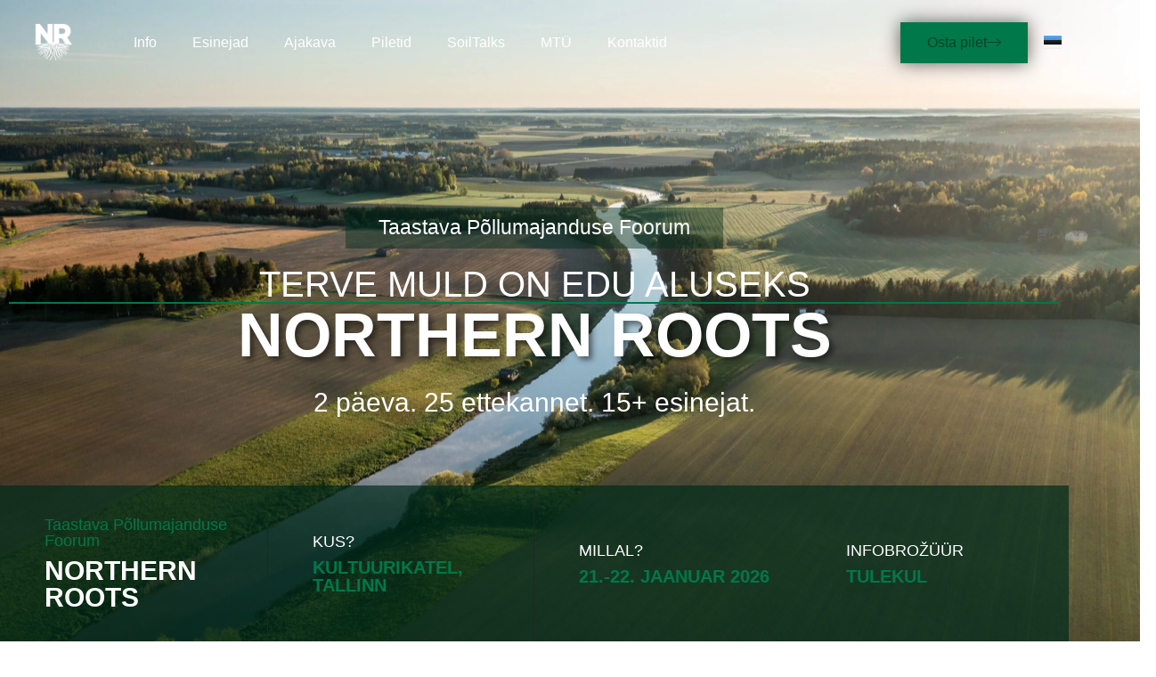

--- FILE ---
content_type: text/html; charset=UTF-8
request_url: https://www.northernroots.eu/et/koduleht/
body_size: 21410
content:
<!doctype html>
<html lang="et">
<head>
	<meta charset="UTF-8">
	<meta name="viewport" content="width=device-width, initial-scale=1">
	<link rel="profile" href="https://gmpg.org/xfn/11">
	<meta name='robots' content='index, follow, max-image-preview:large, max-snippet:-1, max-video-preview:-1' />
<link rel="alternate" href="https://www.northernroots.eu/et/koduleht/" hreflang="et" />
<link rel="alternate" href="https://www.northernroots.eu/" hreflang="en" />

	<!-- This site is optimized with the Yoast SEO plugin v26.7 - https://yoast.com/wordpress/plugins/seo/ -->
	<title>Koduleht - Northern Roots</title>
	<meta name="description" content="The Northern Roots forum focuses on solutions for a future agriculture that regenerates the environment and climate while producing nutrient dense foods and thriving farming businesses. The aim of the forum is to support the emergence of this new generation of agriculture in the Baltic and Nordic regions. We hope to initiate knowledge exchange while fostering constructive discussions both in smaller groups as well as at the national level." />
	<link rel="canonical" href="https://www.northernroots.eu/et/koduleht/" />
	<meta property="og:locale" content="et_EE" />
	<meta property="og:locale:alternate" content="en_GB" />
	<meta property="og:type" content="website" />
	<meta property="og:title" content="Koduleht - Northern Roots" />
	<meta property="og:description" content="The Northern Roots forum focuses on solutions for a future agriculture that regenerates the environment and climate while producing nutrient dense foods and thriving farming businesses. The aim of the forum is to support the emergence of this new generation of agriculture in the Baltic and Nordic regions. We hope to initiate knowledge exchange while fostering constructive discussions both in smaller groups as well as at the national level." />
	<meta property="og:url" content="https://www.northernroots.eu/et/koduleht/" />
	<meta property="og:site_name" content="Northern Roots" />
	<meta property="article:modified_time" content="2026-01-13T21:17:14+00:00" />
	<meta property="og:image" content="https://www.northernroots.eu/wp-content/uploads/2023/08/warren-wong-WukitUSJRgY-unsplash-1024x956.jpg" />
	<meta name="twitter:card" content="summary_large_image" />
	<script type="application/ld+json" class="yoast-schema-graph">{"@context":"https://schema.org","@graph":[{"@type":"WebPage","@id":"https://www.northernroots.eu/et/koduleht/","url":"https://www.northernroots.eu/et/koduleht/","name":"Koduleht - Northern Roots","isPartOf":{"@id":"https://www.northernroots.eu/et/koduleht/#website"},"about":{"@id":"https://www.northernroots.eu/et/koduleht/#organization"},"primaryImageOfPage":{"@id":"https://www.northernroots.eu/et/koduleht/#primaryimage"},"image":{"@id":"https://www.northernroots.eu/et/koduleht/#primaryimage"},"thumbnailUrl":"https://www.northernroots.eu/wp-content/uploads/2023/08/warren-wong-WukitUSJRgY-unsplash-1024x956.jpg","datePublished":"2023-10-27T11:08:34+00:00","dateModified":"2026-01-13T21:17:14+00:00","description":"The Northern Roots forum focuses on solutions for a future agriculture that regenerates the environment and climate while producing nutrient dense foods and thriving farming businesses. The aim of the forum is to support the emergence of this new generation of agriculture in the Baltic and Nordic regions. We hope to initiate knowledge exchange while fostering constructive discussions both in smaller groups as well as at the national level.","breadcrumb":{"@id":"https://www.northernroots.eu/et/koduleht/#breadcrumb"},"inLanguage":"et","potentialAction":[{"@type":"ReadAction","target":["https://www.northernroots.eu/et/koduleht/"]}]},{"@type":"ImageObject","inLanguage":"et","@id":"https://www.northernroots.eu/et/koduleht/#primaryimage","url":"https://www.northernroots.eu/wp-content/uploads/2023/08/warren-wong-WukitUSJRgY-unsplash-1024x956.jpg","contentUrl":"https://www.northernroots.eu/wp-content/uploads/2023/08/warren-wong-WukitUSJRgY-unsplash-1024x956.jpg"},{"@type":"BreadcrumbList","@id":"https://www.northernroots.eu/et/koduleht/#breadcrumb","itemListElement":[{"@type":"ListItem","position":1,"name":"Home"}]},{"@type":"WebSite","@id":"https://www.northernroots.eu/et/koduleht/#website","url":"https://www.northernroots.eu/et/koduleht/","name":"Northern Roots","description":"Regenerative Agriculture Forum","publisher":{"@id":"https://www.northernroots.eu/et/koduleht/#organization"},"potentialAction":[{"@type":"SearchAction","target":{"@type":"EntryPoint","urlTemplate":"https://www.northernroots.eu/et/koduleht/?s={search_term_string}"},"query-input":{"@type":"PropertyValueSpecification","valueRequired":true,"valueName":"search_term_string"}}],"inLanguage":"et"},{"@type":"Organization","@id":"https://www.northernroots.eu/et/koduleht/#organization","name":"Northern Roots","url":"https://www.northernroots.eu/et/koduleht/","logo":{"@type":"ImageObject","inLanguage":"et","@id":"https://www.northernroots.eu/et/koduleht/#/schema/logo/image/","url":"https://northernroots.eu/wp-content/uploads/2023/08/Northern-Roots-site-favicon.png","contentUrl":"https://northernroots.eu/wp-content/uploads/2023/08/Northern-Roots-site-favicon.png","width":513,"height":512,"caption":"Northern Roots"},"image":{"@id":"https://www.northernroots.eu/et/koduleht/#/schema/logo/image/"}}]}</script>
	<!-- / Yoast SEO plugin. -->


<script type='application/javascript'  id='pys-version-script'>console.log('PixelYourSite Free version 11.1.5.2');</script>
<link rel='dns-prefetch' href='//www.googletagmanager.com' />
<link rel="alternate" type="application/rss+xml" title="Northern Roots &raquo; RSS" href="https://www.northernroots.eu/et/feed/" />
<link rel="alternate" type="application/rss+xml" title="Northern Roots &raquo; Kommentaaride RSS" href="https://www.northernroots.eu/et/comments/feed/" />
<link rel="alternate" title="oEmbed (JSON)" type="application/json+oembed" href="https://www.northernroots.eu/wp-json/oembed/1.0/embed?url=https%3A%2F%2Fwww.northernroots.eu%2Fet%2Fkoduleht%2F&#038;lang=et" />
<link rel="alternate" title="oEmbed (XML)" type="text/xml+oembed" href="https://www.northernroots.eu/wp-json/oembed/1.0/embed?url=https%3A%2F%2Fwww.northernroots.eu%2Fet%2Fkoduleht%2F&#038;format=xml&#038;lang=et" />
<style id='wp-img-auto-sizes-contain-inline-css'>
img:is([sizes=auto i],[sizes^="auto," i]){contain-intrinsic-size:3000px 1500px}
/*# sourceURL=wp-img-auto-sizes-contain-inline-css */
</style>
<style id='wp-emoji-styles-inline-css'>

	img.wp-smiley, img.emoji {
		display: inline !important;
		border: none !important;
		box-shadow: none !important;
		height: 1em !important;
		width: 1em !important;
		margin: 0 0.07em !important;
		vertical-align: -0.1em !important;
		background: none !important;
		padding: 0 !important;
	}
/*# sourceURL=wp-emoji-styles-inline-css */
</style>
<style id='global-styles-inline-css'>
:root{--wp--preset--aspect-ratio--square: 1;--wp--preset--aspect-ratio--4-3: 4/3;--wp--preset--aspect-ratio--3-4: 3/4;--wp--preset--aspect-ratio--3-2: 3/2;--wp--preset--aspect-ratio--2-3: 2/3;--wp--preset--aspect-ratio--16-9: 16/9;--wp--preset--aspect-ratio--9-16: 9/16;--wp--preset--color--black: #000000;--wp--preset--color--cyan-bluish-gray: #abb8c3;--wp--preset--color--white: #ffffff;--wp--preset--color--pale-pink: #f78da7;--wp--preset--color--vivid-red: #cf2e2e;--wp--preset--color--luminous-vivid-orange: #ff6900;--wp--preset--color--luminous-vivid-amber: #fcb900;--wp--preset--color--light-green-cyan: #7bdcb5;--wp--preset--color--vivid-green-cyan: #00d084;--wp--preset--color--pale-cyan-blue: #8ed1fc;--wp--preset--color--vivid-cyan-blue: #0693e3;--wp--preset--color--vivid-purple: #9b51e0;--wp--preset--gradient--vivid-cyan-blue-to-vivid-purple: linear-gradient(135deg,rgb(6,147,227) 0%,rgb(155,81,224) 100%);--wp--preset--gradient--light-green-cyan-to-vivid-green-cyan: linear-gradient(135deg,rgb(122,220,180) 0%,rgb(0,208,130) 100%);--wp--preset--gradient--luminous-vivid-amber-to-luminous-vivid-orange: linear-gradient(135deg,rgb(252,185,0) 0%,rgb(255,105,0) 100%);--wp--preset--gradient--luminous-vivid-orange-to-vivid-red: linear-gradient(135deg,rgb(255,105,0) 0%,rgb(207,46,46) 100%);--wp--preset--gradient--very-light-gray-to-cyan-bluish-gray: linear-gradient(135deg,rgb(238,238,238) 0%,rgb(169,184,195) 100%);--wp--preset--gradient--cool-to-warm-spectrum: linear-gradient(135deg,rgb(74,234,220) 0%,rgb(151,120,209) 20%,rgb(207,42,186) 40%,rgb(238,44,130) 60%,rgb(251,105,98) 80%,rgb(254,248,76) 100%);--wp--preset--gradient--blush-light-purple: linear-gradient(135deg,rgb(255,206,236) 0%,rgb(152,150,240) 100%);--wp--preset--gradient--blush-bordeaux: linear-gradient(135deg,rgb(254,205,165) 0%,rgb(254,45,45) 50%,rgb(107,0,62) 100%);--wp--preset--gradient--luminous-dusk: linear-gradient(135deg,rgb(255,203,112) 0%,rgb(199,81,192) 50%,rgb(65,88,208) 100%);--wp--preset--gradient--pale-ocean: linear-gradient(135deg,rgb(255,245,203) 0%,rgb(182,227,212) 50%,rgb(51,167,181) 100%);--wp--preset--gradient--electric-grass: linear-gradient(135deg,rgb(202,248,128) 0%,rgb(113,206,126) 100%);--wp--preset--gradient--midnight: linear-gradient(135deg,rgb(2,3,129) 0%,rgb(40,116,252) 100%);--wp--preset--font-size--small: 13px;--wp--preset--font-size--medium: 20px;--wp--preset--font-size--large: 36px;--wp--preset--font-size--x-large: 42px;--wp--preset--spacing--20: 0.44rem;--wp--preset--spacing--30: 0.67rem;--wp--preset--spacing--40: 1rem;--wp--preset--spacing--50: 1.5rem;--wp--preset--spacing--60: 2.25rem;--wp--preset--spacing--70: 3.38rem;--wp--preset--spacing--80: 5.06rem;--wp--preset--shadow--natural: 6px 6px 9px rgba(0, 0, 0, 0.2);--wp--preset--shadow--deep: 12px 12px 50px rgba(0, 0, 0, 0.4);--wp--preset--shadow--sharp: 6px 6px 0px rgba(0, 0, 0, 0.2);--wp--preset--shadow--outlined: 6px 6px 0px -3px rgb(255, 255, 255), 6px 6px rgb(0, 0, 0);--wp--preset--shadow--crisp: 6px 6px 0px rgb(0, 0, 0);}:root { --wp--style--global--content-size: 800px;--wp--style--global--wide-size: 1200px; }:where(body) { margin: 0; }.wp-site-blocks > .alignleft { float: left; margin-right: 2em; }.wp-site-blocks > .alignright { float: right; margin-left: 2em; }.wp-site-blocks > .aligncenter { justify-content: center; margin-left: auto; margin-right: auto; }:where(.wp-site-blocks) > * { margin-block-start: 24px; margin-block-end: 0; }:where(.wp-site-blocks) > :first-child { margin-block-start: 0; }:where(.wp-site-blocks) > :last-child { margin-block-end: 0; }:root { --wp--style--block-gap: 24px; }:root :where(.is-layout-flow) > :first-child{margin-block-start: 0;}:root :where(.is-layout-flow) > :last-child{margin-block-end: 0;}:root :where(.is-layout-flow) > *{margin-block-start: 24px;margin-block-end: 0;}:root :where(.is-layout-constrained) > :first-child{margin-block-start: 0;}:root :where(.is-layout-constrained) > :last-child{margin-block-end: 0;}:root :where(.is-layout-constrained) > *{margin-block-start: 24px;margin-block-end: 0;}:root :where(.is-layout-flex){gap: 24px;}:root :where(.is-layout-grid){gap: 24px;}.is-layout-flow > .alignleft{float: left;margin-inline-start: 0;margin-inline-end: 2em;}.is-layout-flow > .alignright{float: right;margin-inline-start: 2em;margin-inline-end: 0;}.is-layout-flow > .aligncenter{margin-left: auto !important;margin-right: auto !important;}.is-layout-constrained > .alignleft{float: left;margin-inline-start: 0;margin-inline-end: 2em;}.is-layout-constrained > .alignright{float: right;margin-inline-start: 2em;margin-inline-end: 0;}.is-layout-constrained > .aligncenter{margin-left: auto !important;margin-right: auto !important;}.is-layout-constrained > :where(:not(.alignleft):not(.alignright):not(.alignfull)){max-width: var(--wp--style--global--content-size);margin-left: auto !important;margin-right: auto !important;}.is-layout-constrained > .alignwide{max-width: var(--wp--style--global--wide-size);}body .is-layout-flex{display: flex;}.is-layout-flex{flex-wrap: wrap;align-items: center;}.is-layout-flex > :is(*, div){margin: 0;}body .is-layout-grid{display: grid;}.is-layout-grid > :is(*, div){margin: 0;}body{padding-top: 0px;padding-right: 0px;padding-bottom: 0px;padding-left: 0px;}a:where(:not(.wp-element-button)){text-decoration: underline;}:root :where(.wp-element-button, .wp-block-button__link){background-color: #32373c;border-width: 0;color: #fff;font-family: inherit;font-size: inherit;font-style: inherit;font-weight: inherit;letter-spacing: inherit;line-height: inherit;padding-top: calc(0.667em + 2px);padding-right: calc(1.333em + 2px);padding-bottom: calc(0.667em + 2px);padding-left: calc(1.333em + 2px);text-decoration: none;text-transform: inherit;}.has-black-color{color: var(--wp--preset--color--black) !important;}.has-cyan-bluish-gray-color{color: var(--wp--preset--color--cyan-bluish-gray) !important;}.has-white-color{color: var(--wp--preset--color--white) !important;}.has-pale-pink-color{color: var(--wp--preset--color--pale-pink) !important;}.has-vivid-red-color{color: var(--wp--preset--color--vivid-red) !important;}.has-luminous-vivid-orange-color{color: var(--wp--preset--color--luminous-vivid-orange) !important;}.has-luminous-vivid-amber-color{color: var(--wp--preset--color--luminous-vivid-amber) !important;}.has-light-green-cyan-color{color: var(--wp--preset--color--light-green-cyan) !important;}.has-vivid-green-cyan-color{color: var(--wp--preset--color--vivid-green-cyan) !important;}.has-pale-cyan-blue-color{color: var(--wp--preset--color--pale-cyan-blue) !important;}.has-vivid-cyan-blue-color{color: var(--wp--preset--color--vivid-cyan-blue) !important;}.has-vivid-purple-color{color: var(--wp--preset--color--vivid-purple) !important;}.has-black-background-color{background-color: var(--wp--preset--color--black) !important;}.has-cyan-bluish-gray-background-color{background-color: var(--wp--preset--color--cyan-bluish-gray) !important;}.has-white-background-color{background-color: var(--wp--preset--color--white) !important;}.has-pale-pink-background-color{background-color: var(--wp--preset--color--pale-pink) !important;}.has-vivid-red-background-color{background-color: var(--wp--preset--color--vivid-red) !important;}.has-luminous-vivid-orange-background-color{background-color: var(--wp--preset--color--luminous-vivid-orange) !important;}.has-luminous-vivid-amber-background-color{background-color: var(--wp--preset--color--luminous-vivid-amber) !important;}.has-light-green-cyan-background-color{background-color: var(--wp--preset--color--light-green-cyan) !important;}.has-vivid-green-cyan-background-color{background-color: var(--wp--preset--color--vivid-green-cyan) !important;}.has-pale-cyan-blue-background-color{background-color: var(--wp--preset--color--pale-cyan-blue) !important;}.has-vivid-cyan-blue-background-color{background-color: var(--wp--preset--color--vivid-cyan-blue) !important;}.has-vivid-purple-background-color{background-color: var(--wp--preset--color--vivid-purple) !important;}.has-black-border-color{border-color: var(--wp--preset--color--black) !important;}.has-cyan-bluish-gray-border-color{border-color: var(--wp--preset--color--cyan-bluish-gray) !important;}.has-white-border-color{border-color: var(--wp--preset--color--white) !important;}.has-pale-pink-border-color{border-color: var(--wp--preset--color--pale-pink) !important;}.has-vivid-red-border-color{border-color: var(--wp--preset--color--vivid-red) !important;}.has-luminous-vivid-orange-border-color{border-color: var(--wp--preset--color--luminous-vivid-orange) !important;}.has-luminous-vivid-amber-border-color{border-color: var(--wp--preset--color--luminous-vivid-amber) !important;}.has-light-green-cyan-border-color{border-color: var(--wp--preset--color--light-green-cyan) !important;}.has-vivid-green-cyan-border-color{border-color: var(--wp--preset--color--vivid-green-cyan) !important;}.has-pale-cyan-blue-border-color{border-color: var(--wp--preset--color--pale-cyan-blue) !important;}.has-vivid-cyan-blue-border-color{border-color: var(--wp--preset--color--vivid-cyan-blue) !important;}.has-vivid-purple-border-color{border-color: var(--wp--preset--color--vivid-purple) !important;}.has-vivid-cyan-blue-to-vivid-purple-gradient-background{background: var(--wp--preset--gradient--vivid-cyan-blue-to-vivid-purple) !important;}.has-light-green-cyan-to-vivid-green-cyan-gradient-background{background: var(--wp--preset--gradient--light-green-cyan-to-vivid-green-cyan) !important;}.has-luminous-vivid-amber-to-luminous-vivid-orange-gradient-background{background: var(--wp--preset--gradient--luminous-vivid-amber-to-luminous-vivid-orange) !important;}.has-luminous-vivid-orange-to-vivid-red-gradient-background{background: var(--wp--preset--gradient--luminous-vivid-orange-to-vivid-red) !important;}.has-very-light-gray-to-cyan-bluish-gray-gradient-background{background: var(--wp--preset--gradient--very-light-gray-to-cyan-bluish-gray) !important;}.has-cool-to-warm-spectrum-gradient-background{background: var(--wp--preset--gradient--cool-to-warm-spectrum) !important;}.has-blush-light-purple-gradient-background{background: var(--wp--preset--gradient--blush-light-purple) !important;}.has-blush-bordeaux-gradient-background{background: var(--wp--preset--gradient--blush-bordeaux) !important;}.has-luminous-dusk-gradient-background{background: var(--wp--preset--gradient--luminous-dusk) !important;}.has-pale-ocean-gradient-background{background: var(--wp--preset--gradient--pale-ocean) !important;}.has-electric-grass-gradient-background{background: var(--wp--preset--gradient--electric-grass) !important;}.has-midnight-gradient-background{background: var(--wp--preset--gradient--midnight) !important;}.has-small-font-size{font-size: var(--wp--preset--font-size--small) !important;}.has-medium-font-size{font-size: var(--wp--preset--font-size--medium) !important;}.has-large-font-size{font-size: var(--wp--preset--font-size--large) !important;}.has-x-large-font-size{font-size: var(--wp--preset--font-size--x-large) !important;}
:root :where(.wp-block-pullquote){font-size: 1.5em;line-height: 1.6;}
/*# sourceURL=global-styles-inline-css */
</style>
<link rel='stylesheet' id='hello-elementor-css' href='https://www.northernroots.eu/wp-content/themes/hello-elementor/assets/css/reset.css?ver=3.4.4' media='all' />
<link rel='stylesheet' id='hello-elementor-theme-style-css' href='https://www.northernroots.eu/wp-content/themes/hello-elementor/assets/css/theme.css?ver=3.4.4' media='all' />
<link rel='stylesheet' id='hello-elementor-header-footer-css' href='https://www.northernroots.eu/wp-content/themes/hello-elementor/assets/css/header-footer.css?ver=3.4.4' media='all' />
<link rel='stylesheet' id='elementor-frontend-css' href='https://www.northernroots.eu/wp-content/plugins/elementor/assets/css/frontend.min.css?ver=3.34.2' media='all' />
<link rel='stylesheet' id='elementor-post-8-css' href='https://www.northernroots.eu/wp-content/uploads/elementor/css/post-8.css?ver=1768970199' media='all' />
<link rel='stylesheet' id='widget-image-css' href='https://www.northernroots.eu/wp-content/plugins/elementor/assets/css/widget-image.min.css?ver=3.34.2' media='all' />
<link rel='stylesheet' id='widget-nav-menu-css' href='https://www.northernroots.eu/wp-content/plugins/elementor-pro/assets/css/widget-nav-menu.min.css?ver=3.34.1' media='all' />
<link rel='stylesheet' id='e-sticky-css' href='https://www.northernroots.eu/wp-content/plugins/elementor-pro/assets/css/modules/sticky.min.css?ver=3.34.1' media='all' />
<link rel='stylesheet' id='e-motion-fx-css' href='https://www.northernroots.eu/wp-content/plugins/elementor-pro/assets/css/modules/motion-fx.min.css?ver=3.34.1' media='all' />
<link rel='stylesheet' id='widget-heading-css' href='https://www.northernroots.eu/wp-content/plugins/elementor/assets/css/widget-heading.min.css?ver=3.34.2' media='all' />
<link rel='stylesheet' id='widget-form-css' href='https://www.northernroots.eu/wp-content/plugins/elementor-pro/assets/css/widget-form.min.css?ver=3.34.1' media='all' />
<link rel='stylesheet' id='widget-icon-list-css' href='https://www.northernroots.eu/wp-content/plugins/elementor/assets/css/widget-icon-list.min.css?ver=3.34.2' media='all' />
<link rel='stylesheet' id='elementor-icons-css' href='https://www.northernroots.eu/wp-content/plugins/elementor/assets/lib/eicons/css/elementor-icons.min.css?ver=5.46.0' media='all' />
<link rel='stylesheet' id='cpel-language-switcher-css' href='https://www.northernroots.eu/wp-content/plugins/connect-polylang-elementor/assets/css/language-switcher.min.css?ver=2.5.5' media='all' />
<link rel='stylesheet' id='widget-animated-headline-css' href='https://www.northernroots.eu/wp-content/plugins/elementor-pro/assets/css/widget-animated-headline.min.css?ver=3.34.1' media='all' />
<link rel='stylesheet' id='widget-countdown-css' href='https://www.northernroots.eu/wp-content/plugins/elementor-pro/assets/css/widget-countdown.min.css?ver=3.34.1' media='all' />
<link rel='stylesheet' id='widget-call-to-action-css' href='https://www.northernroots.eu/wp-content/plugins/elementor-pro/assets/css/widget-call-to-action.min.css?ver=3.34.1' media='all' />
<link rel='stylesheet' id='e-transitions-css' href='https://www.northernroots.eu/wp-content/plugins/elementor-pro/assets/css/conditionals/transitions.min.css?ver=3.34.1' media='all' />
<link rel='stylesheet' id='widget-spacer-css' href='https://www.northernroots.eu/wp-content/plugins/elementor/assets/css/widget-spacer.min.css?ver=3.34.2' media='all' />
<link rel='stylesheet' id='e-ribbon-css' href='https://www.northernroots.eu/wp-content/plugins/elementor-pro/assets/css/conditionals/ribbon.min.css?ver=3.34.1' media='all' />
<link rel='stylesheet' id='widget-price-table-css' href='https://www.northernroots.eu/wp-content/plugins/elementor-pro/assets/css/widget-price-table.min.css?ver=3.34.1' media='all' />
<link rel='stylesheet' id='widget-image-gallery-css' href='https://www.northernroots.eu/wp-content/plugins/elementor/assets/css/widget-image-gallery.min.css?ver=3.34.2' media='all' />
<link rel='stylesheet' id='elementor-post-846-css' href='https://www.northernroots.eu/wp-content/uploads/elementor/css/post-846.css?ver=1768971070' media='all' />
<link rel='stylesheet' id='elementor-post-1094-css' href='https://www.northernroots.eu/wp-content/uploads/elementor/css/post-1094.css?ver=1768971070' media='all' />
<link rel='stylesheet' id='elementor-post-883-css' href='https://www.northernroots.eu/wp-content/uploads/elementor/css/post-883.css?ver=1768970204' media='all' />
<link rel='stylesheet' id='elementor-gf-local-montserrat-css' href='https://northernroots.eu/wp-content/uploads/elementor/google-fonts/css/montserrat.css?ver=1742229420' media='all' />
<link rel='stylesheet' id='elementor-gf-local-rubik-css' href='https://northernroots.eu/wp-content/uploads/elementor/google-fonts/css/rubik.css?ver=1742229423' media='all' />
<link rel='stylesheet' id='elementor-icons-shared-0-css' href='https://www.northernroots.eu/wp-content/plugins/elementor/assets/lib/font-awesome/css/fontawesome.min.css?ver=5.15.3' media='all' />
<link rel='stylesheet' id='elementor-icons-fa-solid-css' href='https://www.northernroots.eu/wp-content/plugins/elementor/assets/lib/font-awesome/css/solid.min.css?ver=5.15.3' media='all' />
<link rel='stylesheet' id='elementor-icons-fa-brands-css' href='https://www.northernroots.eu/wp-content/plugins/elementor/assets/lib/font-awesome/css/brands.min.css?ver=5.15.3' media='all' />
<script src="https://www.northernroots.eu/wp-includes/js/jquery/jquery.min.js?ver=3.7.1" id="jquery-core-js"></script>
<script src="https://www.northernroots.eu/wp-includes/js/jquery/jquery-migrate.min.js?ver=3.4.1" id="jquery-migrate-js"></script>
<script src="https://www.northernroots.eu/wp-content/plugins/pixelyoursite/dist/scripts/jquery.bind-first-0.2.3.min.js?ver=0.2.3" id="jquery-bind-first-js"></script>
<script src="https://www.northernroots.eu/wp-content/plugins/pixelyoursite/dist/scripts/js.cookie-2.1.3.min.js?ver=2.1.3" id="js-cookie-pys-js"></script>
<script src="https://www.northernroots.eu/wp-content/plugins/pixelyoursite/dist/scripts/tld.min.js?ver=2.3.1" id="js-tld-js"></script>
<script id="pys-js-extra">
var pysOptions = {"staticEvents":{"facebook":{"init_event":[{"delay":0,"type":"static","ajaxFire":false,"name":"PageView","pixelIds":["707398937627051"],"eventID":"585c2d61-b1e6-4062-935b-d9bd60e16584","params":{"page_title":"Koduleht","post_type":"page","post_id":846,"plugin":"PixelYourSite","user_role":"guest","event_url":"www.northernroots.eu/et/koduleht/"},"e_id":"init_event","ids":[],"hasTimeWindow":false,"timeWindow":0,"woo_order":"","edd_order":""}]}},"dynamicEvents":[],"triggerEvents":[],"triggerEventTypes":[],"facebook":{"pixelIds":["707398937627051"],"advancedMatching":[],"advancedMatchingEnabled":false,"removeMetadata":false,"wooVariableAsSimple":false,"serverApiEnabled":false,"wooCRSendFromServer":false,"send_external_id":null,"enabled_medical":false,"do_not_track_medical_param":["event_url","post_title","page_title","landing_page","content_name","categories","category_name","tags"],"meta_ldu":false},"debug":"","siteUrl":"https://www.northernroots.eu","ajaxUrl":"https://www.northernroots.eu/wp-admin/admin-ajax.php","ajax_event":"7e7fd455aa","enable_remove_download_url_param":"1","cookie_duration":"7","last_visit_duration":"60","enable_success_send_form":"","ajaxForServerEvent":"1","ajaxForServerStaticEvent":"1","useSendBeacon":"1","send_external_id":"1","external_id_expire":"180","track_cookie_for_subdomains":"1","google_consent_mode":"1","gdpr":{"ajax_enabled":false,"all_disabled_by_api":false,"facebook_disabled_by_api":false,"analytics_disabled_by_api":false,"google_ads_disabled_by_api":false,"pinterest_disabled_by_api":false,"bing_disabled_by_api":false,"reddit_disabled_by_api":false,"externalID_disabled_by_api":false,"facebook_prior_consent_enabled":true,"analytics_prior_consent_enabled":true,"google_ads_prior_consent_enabled":null,"pinterest_prior_consent_enabled":true,"bing_prior_consent_enabled":true,"cookiebot_integration_enabled":false,"cookiebot_facebook_consent_category":"marketing","cookiebot_analytics_consent_category":"statistics","cookiebot_tiktok_consent_category":"marketing","cookiebot_google_ads_consent_category":"marketing","cookiebot_pinterest_consent_category":"marketing","cookiebot_bing_consent_category":"marketing","consent_magic_integration_enabled":false,"real_cookie_banner_integration_enabled":false,"cookie_notice_integration_enabled":false,"cookie_law_info_integration_enabled":false,"analytics_storage":{"enabled":true,"value":"granted","filter":false},"ad_storage":{"enabled":true,"value":"granted","filter":false},"ad_user_data":{"enabled":true,"value":"granted","filter":false},"ad_personalization":{"enabled":true,"value":"granted","filter":false}},"cookie":{"disabled_all_cookie":false,"disabled_start_session_cookie":false,"disabled_advanced_form_data_cookie":false,"disabled_landing_page_cookie":false,"disabled_first_visit_cookie":false,"disabled_trafficsource_cookie":false,"disabled_utmTerms_cookie":false,"disabled_utmId_cookie":false},"tracking_analytics":{"TrafficSource":"direct","TrafficLanding":"undefined","TrafficUtms":[],"TrafficUtmsId":[]},"GATags":{"ga_datalayer_type":"default","ga_datalayer_name":"dataLayerPYS"},"woo":{"enabled":false},"edd":{"enabled":false},"cache_bypass":"1769228974"};
//# sourceURL=pys-js-extra
</script>
<script src="https://www.northernroots.eu/wp-content/plugins/pixelyoursite/dist/scripts/public.js?ver=11.1.5.2" id="pys-js"></script>

<!-- Google tag (gtag.js) snippet added by Site Kit -->
<!-- Google Analytics snippet added by Site Kit -->
<script src="https://www.googletagmanager.com/gtag/js?id=GT-5NTTRZP" id="google_gtagjs-js" async></script>
<script id="google_gtagjs-js-after">
window.dataLayer = window.dataLayer || [];function gtag(){dataLayer.push(arguments);}
gtag("set","linker",{"domains":["www.northernroots.eu"]});
gtag("js", new Date());
gtag("set", "developer_id.dZTNiMT", true);
gtag("config", "GT-5NTTRZP");
//# sourceURL=google_gtagjs-js-after
</script>
<link rel="https://api.w.org/" href="https://www.northernroots.eu/wp-json/" /><link rel="alternate" title="JSON" type="application/json" href="https://www.northernroots.eu/wp-json/wp/v2/pages/846" /><link rel="EditURI" type="application/rsd+xml" title="RSD" href="https://www.northernroots.eu/xmlrpc.php?rsd" />
<meta name="generator" content="WordPress 6.9" />
<link rel='shortlink' href='https://www.northernroots.eu/' />
<meta name="generator" content="Site Kit by Google 1.168.0" /><meta name="generator" content="Elementor 3.34.2; features: additional_custom_breakpoints; settings: css_print_method-external, google_font-enabled, font_display-swap">
			<style>
				.e-con.e-parent:nth-of-type(n+4):not(.e-lazyloaded):not(.e-no-lazyload),
				.e-con.e-parent:nth-of-type(n+4):not(.e-lazyloaded):not(.e-no-lazyload) * {
					background-image: none !important;
				}
				@media screen and (max-height: 1024px) {
					.e-con.e-parent:nth-of-type(n+3):not(.e-lazyloaded):not(.e-no-lazyload),
					.e-con.e-parent:nth-of-type(n+3):not(.e-lazyloaded):not(.e-no-lazyload) * {
						background-image: none !important;
					}
				}
				@media screen and (max-height: 640px) {
					.e-con.e-parent:nth-of-type(n+2):not(.e-lazyloaded):not(.e-no-lazyload),
					.e-con.e-parent:nth-of-type(n+2):not(.e-lazyloaded):not(.e-no-lazyload) * {
						background-image: none !important;
					}
				}
			</style>
			<link rel="icon" href="https://www.northernroots.eu/wp-content/uploads/2023/08/Northern-Roots-site-favicon-150x150.png" sizes="32x32" />
<link rel="icon" href="https://www.northernroots.eu/wp-content/uploads/2023/08/Northern-Roots-site-favicon-300x300.png" sizes="192x192" />
<link rel="apple-touch-icon" href="https://www.northernroots.eu/wp-content/uploads/2023/08/Northern-Roots-site-favicon-300x300.png" />
<meta name="msapplication-TileImage" content="https://www.northernroots.eu/wp-content/uploads/2023/08/Northern-Roots-site-favicon-300x300.png" />
</head>
<body class="home wp-singular page-template page-template-elementor_header_footer page page-id-846 wp-custom-logo wp-embed-responsive wp-theme-hello-elementor hello-elementor-default elementor-default elementor-template-full-width elementor-kit-8 elementor-page elementor-page-846">


<a class="skip-link screen-reader-text" href="#content">Liigu sisu juurde</a>

		<header data-elementor-type="header" data-elementor-id="1094" class="elementor elementor-1094 elementor-location-header" data-elementor-post-type="elementor_library">
					<section class="elementor-section elementor-top-section elementor-element elementor-element-39e50461 elementor-section-height-min-height elementor-section-boxed elementor-section-height-default elementor-section-items-middle" data-id="39e50461" data-element_type="section" data-settings="{&quot;background_background&quot;:&quot;classic&quot;,&quot;background_motion_fx_opacity_effect&quot;:&quot;yes&quot;,&quot;background_motion_fx_opacity_range&quot;:{&quot;unit&quot;:&quot;%&quot;,&quot;size&quot;:&quot;&quot;,&quot;sizes&quot;:{&quot;start&quot;:&quot;0&quot;,&quot;end&quot;:&quot;5&quot;}},&quot;sticky&quot;:&quot;top&quot;,&quot;background_motion_fx_range&quot;:&quot;page&quot;,&quot;background_motion_fx_motion_fx_scrolling&quot;:&quot;yes&quot;,&quot;background_motion_fx_opacity_direction&quot;:&quot;out-in&quot;,&quot;background_motion_fx_opacity_level&quot;:{&quot;unit&quot;:&quot;px&quot;,&quot;size&quot;:10,&quot;sizes&quot;:[]},&quot;background_motion_fx_devices&quot;:[&quot;desktop&quot;,&quot;tablet&quot;,&quot;mobile&quot;],&quot;sticky_on&quot;:[&quot;desktop&quot;,&quot;tablet&quot;,&quot;mobile&quot;],&quot;sticky_offset&quot;:0,&quot;sticky_effects_offset&quot;:0,&quot;sticky_anchor_link_offset&quot;:0}">
						<div class="elementor-container elementor-column-gap-default">
					<div class="elementor-column elementor-col-25 elementor-top-column elementor-element elementor-element-1a1c2447" data-id="1a1c2447" data-element_type="column">
			<div class="elementor-widget-wrap elementor-element-populated">
						<div class="elementor-element elementor-element-5120185c elementor-widget elementor-widget-theme-site-logo elementor-widget-image" data-id="5120185c" data-element_type="widget" data-widget_type="theme-site-logo.default">
				<div class="elementor-widget-container">
											<a href="https://www.northernroots.eu/et/koduleht/">
			<img width="101" height="100" src="https://www.northernroots.eu/wp-content/uploads/2023/08/Northern-Roots-Logo-site.png" class="attachment-full size-full wp-image-175" alt="" />				</a>
											</div>
				</div>
					</div>
		</div>
				<div class="elementor-column elementor-col-25 elementor-top-column elementor-element elementor-element-2db471a0" data-id="2db471a0" data-element_type="column">
			<div class="elementor-widget-wrap elementor-element-populated">
						<div class="elementor-element elementor-element-53963349 elementor-nav-menu--stretch elementor-nav-menu__text-align-center elementor-nav-menu--dropdown-tablet elementor-nav-menu--toggle elementor-nav-menu--burger elementor-widget elementor-widget-nav-menu" data-id="53963349" data-element_type="widget" data-settings="{&quot;full_width&quot;:&quot;stretch&quot;,&quot;layout&quot;:&quot;horizontal&quot;,&quot;submenu_icon&quot;:{&quot;value&quot;:&quot;&lt;i class=\&quot;fas fa-caret-down\&quot; aria-hidden=\&quot;true\&quot;&gt;&lt;\/i&gt;&quot;,&quot;library&quot;:&quot;fa-solid&quot;},&quot;toggle&quot;:&quot;burger&quot;}" data-widget_type="nav-menu.default">
				<div class="elementor-widget-container">
								<nav aria-label="Menu" class="elementor-nav-menu--main elementor-nav-menu__container elementor-nav-menu--layout-horizontal e--pointer-none">
				<ul id="menu-1-53963349" class="elementor-nav-menu"><li class="menu-item menu-item-type-post_type menu-item-object-page menu-item-1093"><a href="https://www.northernroots.eu/et/info/" class="elementor-item">Info</a></li>
<li class="menu-item menu-item-type-post_type menu-item-object-page menu-item-1088"><a href="https://www.northernroots.eu/et/esinejad/" class="elementor-item">Esinejad</a></li>
<li class="menu-item menu-item-type-post_type menu-item-object-page menu-item-3026"><a href="https://www.northernroots.eu/et/ajakava/" class="elementor-item">Ajakava</a></li>
<li class="menu-item menu-item-type-post_type menu-item-object-page menu-item-1091"><a href="https://www.northernroots.eu/et/piletit/" class="elementor-item">Piletid</a></li>
<li class="menu-item menu-item-type-post_type menu-item-object-page menu-item-4237"><a href="https://www.northernroots.eu/et/soiltalks-ee/" class="elementor-item">SoilTalks</a></li>
<li class="menu-item menu-item-type-post_type menu-item-object-page menu-item-1090"><a href="https://www.northernroots.eu/et/mtu/" class="elementor-item">MTÜ</a></li>
<li class="menu-item menu-item-type-post_type menu-item-object-page menu-item-1087"><a href="https://www.northernroots.eu/et/kontaktid/" class="elementor-item">Kontaktid</a></li>
</ul>			</nav>
					<div class="elementor-menu-toggle" role="button" tabindex="0" aria-label="Menu Toggle" aria-expanded="false">
			<i aria-hidden="true" role="presentation" class="elementor-menu-toggle__icon--open eicon-menu-bar"></i><i aria-hidden="true" role="presentation" class="elementor-menu-toggle__icon--close eicon-close"></i>		</div>
					<nav class="elementor-nav-menu--dropdown elementor-nav-menu__container" aria-hidden="true">
				<ul id="menu-2-53963349" class="elementor-nav-menu"><li class="menu-item menu-item-type-post_type menu-item-object-page menu-item-1093"><a href="https://www.northernroots.eu/et/info/" class="elementor-item" tabindex="-1">Info</a></li>
<li class="menu-item menu-item-type-post_type menu-item-object-page menu-item-1088"><a href="https://www.northernroots.eu/et/esinejad/" class="elementor-item" tabindex="-1">Esinejad</a></li>
<li class="menu-item menu-item-type-post_type menu-item-object-page menu-item-3026"><a href="https://www.northernroots.eu/et/ajakava/" class="elementor-item" tabindex="-1">Ajakava</a></li>
<li class="menu-item menu-item-type-post_type menu-item-object-page menu-item-1091"><a href="https://www.northernroots.eu/et/piletit/" class="elementor-item" tabindex="-1">Piletid</a></li>
<li class="menu-item menu-item-type-post_type menu-item-object-page menu-item-4237"><a href="https://www.northernroots.eu/et/soiltalks-ee/" class="elementor-item" tabindex="-1">SoilTalks</a></li>
<li class="menu-item menu-item-type-post_type menu-item-object-page menu-item-1090"><a href="https://www.northernroots.eu/et/mtu/" class="elementor-item" tabindex="-1">MTÜ</a></li>
<li class="menu-item menu-item-type-post_type menu-item-object-page menu-item-1087"><a href="https://www.northernroots.eu/et/kontaktid/" class="elementor-item" tabindex="-1">Kontaktid</a></li>
</ul>			</nav>
						</div>
				</div>
					</div>
		</div>
				<div class="elementor-column elementor-col-25 elementor-top-column elementor-element elementor-element-3db2363b" data-id="3db2363b" data-element_type="column">
			<div class="elementor-widget-wrap elementor-element-populated">
						<div class="elementor-element elementor-element-d7832ab elementor-align-right elementor-mobile-align-right elementor-widget elementor-widget-button" data-id="d7832ab" data-element_type="widget" data-widget_type="button.default">
				<div class="elementor-widget-container">
									<div class="elementor-button-wrapper">
					<a class="elementor-button elementor-button-link elementor-size-md" href="https://fienta.com/et/northern-roots-taastava-pollumajanduse-foorum-100590">
						<span class="elementor-button-content-wrapper">
						<span class="elementor-button-icon">
				<svg xmlns="http://www.w3.org/2000/svg" id="b385ca18-4b85-46d4-bb4b-571c73a19812" data-name="b922a425-e5e0-4ef1-881c-5748460fd139" viewBox="0 0 30.125 18.1738"><title>arrow-icon-size3</title><path d="M29.75,9.3948,21.5281,1.1735a.8479.8479,0,0,0-.601-.261L20.9124.9119a.8526.8526,0,0,0-.5956.2409.8642.8642,0,0,0-.0027,1.23l6.7618,6.7611H.7316a.8566.8566,0,1,0,0,1.7131H27.0759l-6.7591,6.7591a.8576.8576,0,0,0-.0214,1.2113.8462.8462,0,0,0,.61.2583.8949.8949,0,0,0,.621-.2556l8.2233-8.224A.8587.8587,0,0,0,29.75,9.3948Z" transform="translate(0.125 -0.9119)"></path></svg>			</span>
									<span class="elementor-button-text">Osta pilet</span>
					</span>
					</a>
				</div>
								</div>
				</div>
					</div>
		</div>
				<div class="elementor-column elementor-col-25 elementor-top-column elementor-element elementor-element-6665a8d" data-id="6665a8d" data-element_type="column">
			<div class="elementor-widget-wrap elementor-element-populated">
						<div style="--langs:1" class="elementor-element elementor-element-58e8bce cpel-switcher--layout-dropdown cpel-switcher--align-center elementor-absolute cpel-switcher--drop-on-click cpel-switcher--drop-to-down cpel-switcher--aspect-ratio-43 elementor-widget elementor-widget-polylang-language-switcher" data-id="58e8bce" data-element_type="widget" data-settings="{&quot;_position&quot;:&quot;absolute&quot;}" data-widget_type="polylang-language-switcher.default">
				<div class="elementor-widget-container">
					<nav class="cpel-switcher__nav"><div class="cpel-switcher__toggle cpel-switcher__lang" onclick="this.classList.toggle('cpel-switcher__toggle--on')"><a lang="et" hreflang="et" href="https://www.northernroots.eu/et/koduleht/"><span class="cpel-switcher__flag cpel-switcher__flag--ee"><img src="[data-uri]" alt="Eesti" /></span></a></div><ul class="cpel-switcher__list"><li class="cpel-switcher__lang"><a lang="en-GB" hreflang="en-GB" href="https://www.northernroots.eu/"><span class="cpel-switcher__flag cpel-switcher__flag--gb"><img src="[data-uri]" alt="English" /></span></a></li></ul></nav>				</div>
				</div>
					</div>
		</div>
					</div>
		</section>
				</header>
				<div data-elementor-type="wp-page" data-elementor-id="846" class="elementor elementor-846" data-elementor-post-type="page">
						<section class="elementor-section elementor-top-section elementor-element elementor-element-324a7697 elementor-section-height-min-height elementor-section-boxed elementor-section-height-default elementor-section-items-middle" data-id="324a7697" data-element_type="section" data-settings="{&quot;background_background&quot;:&quot;video&quot;,&quot;background_video_link&quot;:&quot;https:\/\/northernroots.eu\/wp-content\/uploads\/2023\/08\/Gens-landing-page-video-final.mp4&quot;}">
								<div class="elementor-background-video-container elementor-hidden-mobile" aria-hidden="true">
													<video class="elementor-background-video-hosted" autoplay muted playsinline loop></video>
											</div>
									<div class="elementor-background-overlay"></div>
							<div class="elementor-container elementor-column-gap-default">
					<div class="elementor-column elementor-col-100 elementor-top-column elementor-element elementor-element-6005b715" data-id="6005b715" data-element_type="column">
			<div class="elementor-widget-wrap elementor-element-populated">
						<div class="elementor-element elementor-element-a0bfd17 elementor-widget elementor-widget-heading" data-id="a0bfd17" data-element_type="widget" data-widget_type="heading.default">
				<div class="elementor-widget-container">
					<h3 class="elementor-heading-title elementor-size-default">Taastava Põllumajanduse Foorum</h3>				</div>
				</div>
				<div class="elementor-element elementor-element-40cf59e4 elementor-widget elementor-widget-heading" data-id="40cf59e4" data-element_type="widget" data-widget_type="heading.default">
				<div class="elementor-widget-container">
					<h2 class="elementor-heading-title elementor-size-default"> TERVE MULD ON EDU ALUSEKS</h2>				</div>
				</div>
				<div class="elementor-element elementor-element-6ec1aa95 elementor-widget elementor-widget-heading" data-id="6ec1aa95" data-element_type="widget" data-widget_type="heading.default">
				<div class="elementor-widget-container">
					<h1 class="elementor-heading-title elementor-size-default">Northern roots</h1>				</div>
				</div>
				<div class="elementor-element elementor-element-6dec9a20 elementor-hidden-phone elementor-widget elementor-widget-text-editor" data-id="6dec9a20" data-element_type="widget" data-widget_type="text-editor.default">
				<div class="elementor-widget-container">
									<p>2 päeva. 25 ettekannet. 15+ esinejat.</p>								</div>
				</div>
					</div>
		</div>
					</div>
		</section>
				<section class="elementor-section elementor-top-section elementor-element elementor-element-7fa80cd1 elementor-section-height-min-height elementor-section-items-stretch elementor-section-boxed elementor-section-height-default" data-id="7fa80cd1" data-element_type="section">
						<div class="elementor-container elementor-column-gap-default">
					<div class="elementor-column elementor-col-25 elementor-top-column elementor-element elementor-element-2b658016 elementor-hidden-phone" data-id="2b658016" data-element_type="column" data-settings="{&quot;background_background&quot;:&quot;classic&quot;}">
			<div class="elementor-widget-wrap elementor-element-populated">
						<div class="elementor-element elementor-element-7f8500ee elementor-widget elementor-widget-heading" data-id="7f8500ee" data-element_type="widget" data-widget_type="heading.default">
				<div class="elementor-widget-container">
					<h3 class="elementor-heading-title elementor-size-default">Taastava Põllumajanduse Foorum</h3>				</div>
				</div>
				<div class="elementor-element elementor-element-411cea7d elementor-widget elementor-widget-heading" data-id="411cea7d" data-element_type="widget" data-widget_type="heading.default">
				<div class="elementor-widget-container">
					<h3 class="elementor-heading-title elementor-size-default">Northern Roots</h3>				</div>
				</div>
					</div>
		</div>
				<div class="elementor-column elementor-col-25 elementor-top-column elementor-element elementor-element-76b3d23b" data-id="76b3d23b" data-element_type="column" data-settings="{&quot;background_background&quot;:&quot;classic&quot;}">
			<div class="elementor-widget-wrap elementor-element-populated">
						<div class="elementor-element elementor-element-43f20276 elementor-widget elementor-widget-heading" data-id="43f20276" data-element_type="widget" data-widget_type="heading.default">
				<div class="elementor-widget-container">
					<h3 class="elementor-heading-title elementor-size-default">KUS?</h3>				</div>
				</div>
				<div class="elementor-element elementor-element-35d8ad41 elementor-widget elementor-widget-heading" data-id="35d8ad41" data-element_type="widget" data-widget_type="heading.default">
				<div class="elementor-widget-container">
					<h3 class="elementor-heading-title elementor-size-default"><a href="https://goo.gl/maps/WSjjnbghjTY8ocsH9" target="_blank">Kultuurikatel, Tallinn</a></h3>				</div>
				</div>
					</div>
		</div>
				<div class="elementor-column elementor-col-25 elementor-top-column elementor-element elementor-element-1740d9a7" data-id="1740d9a7" data-element_type="column" data-settings="{&quot;background_background&quot;:&quot;classic&quot;}">
			<div class="elementor-widget-wrap elementor-element-populated">
						<div class="elementor-element elementor-element-55191beb elementor-widget elementor-widget-heading" data-id="55191beb" data-element_type="widget" data-widget_type="heading.default">
				<div class="elementor-widget-container">
					<h3 class="elementor-heading-title elementor-size-default">MILLAL?</h3>				</div>
				</div>
				<div class="elementor-element elementor-element-720b474a elementor-widget elementor-widget-heading" data-id="720b474a" data-element_type="widget" data-widget_type="heading.default">
				<div class="elementor-widget-container">
					<h3 class="elementor-heading-title elementor-size-default">21.-22. jaanuar 2026</h3>				</div>
				</div>
					</div>
		</div>
				<div class="elementor-column elementor-col-25 elementor-top-column elementor-element elementor-element-df71b77" data-id="df71b77" data-element_type="column" data-settings="{&quot;background_background&quot;:&quot;classic&quot;}">
			<div class="elementor-widget-wrap elementor-element-populated">
						<div class="elementor-element elementor-element-a3d0ae1 elementor-widget elementor-widget-heading" data-id="a3d0ae1" data-element_type="widget" data-widget_type="heading.default">
				<div class="elementor-widget-container">
					<h3 class="elementor-heading-title elementor-size-default">Infobrožüür</h3>				</div>
				</div>
				<div class="elementor-element elementor-element-14cde2d elementor-widget elementor-widget-heading" data-id="14cde2d" data-element_type="widget" data-widget_type="heading.default">
				<div class="elementor-widget-container">
					<h3 class="elementor-heading-title elementor-size-default">Tulekul</h3>				</div>
				</div>
					</div>
		</div>
					</div>
		</section>
				<section class="elementor-section elementor-top-section elementor-element elementor-element-231c3455 elementor-section-boxed elementor-section-height-default elementor-section-height-default" data-id="231c3455" data-element_type="section">
						<div class="elementor-container elementor-column-gap-default">
					<div class="elementor-column elementor-col-50 elementor-top-column elementor-element elementor-element-78ee3922" data-id="78ee3922" data-element_type="column" data-settings="{&quot;background_background&quot;:&quot;classic&quot;}">
			<div class="elementor-widget-wrap elementor-element-populated">
						<div class="elementor-element elementor-element-6e884283 elementor-widget elementor-widget-heading" data-id="6e884283" data-element_type="widget" data-widget_type="heading.default">
				<div class="elementor-widget-container">
					<h3 class="elementor-heading-title elementor-size-default">Jätkusuutlik tulevik</h3>				</div>
				</div>
				<div class="elementor-element elementor-element-b8e6d8b elementor-widget elementor-widget-heading" data-id="b8e6d8b" data-element_type="widget" data-widget_type="heading.default">
				<div class="elementor-widget-container">
					<h2 class="elementor-heading-title elementor-size-default">TEOORIAST PRAKTIKANI</h2>				</div>
				</div>
				<div class="elementor-element elementor-element-19775aa2 elementor-widget elementor-widget-text-editor" data-id="19775aa2" data-element_type="widget" data-widget_type="text-editor.default">
				<div class="elementor-widget-container">
									<p>Northern Roots foorum tuleb taas. Eelmise aasta üritus osutus väga populaarseks ning oleme ka 2026 foorumile kutsumas taastava põllumajanduse eksperte üle maailma. Foorumi sisu keskendub tuleviku põllumajandusmudelile, mis hoiab meie mulda ja keskkonda, pakub täisväärtuslikku toitu ning on samas majanduslikult jätkusuutlik.</p><p>Foorumi eesmärk on edendada uue põlvkonna põllumajanduse levikut Balti ja Põhjamaades. Loodame algatada teadmistevahetust ja soodustada konstruktiivseid arutelusid nii väiksemates fookusgruppides kui ka riiklikul tasandil.</p>								</div>
				</div>
				<div class="elementor-element elementor-element-24d3a17a elementor-align-left elementor-mobile-align-center elementor-widget elementor-widget-button" data-id="24d3a17a" data-element_type="widget" data-widget_type="button.default">
				<div class="elementor-widget-container">
									<div class="elementor-button-wrapper">
					<a class="elementor-button elementor-button-link elementor-size-md" href="https://northernroots.eu/et/piletit/">
						<span class="elementor-button-content-wrapper">
						<span class="elementor-button-icon">
				<svg xmlns="http://www.w3.org/2000/svg" id="b385ca18-4b85-46d4-bb4b-571c73a19812" data-name="b922a425-e5e0-4ef1-881c-5748460fd139" viewBox="0 0 30.125 18.1738"><title>arrow-icon-size3</title><path d="M29.75,9.3948,21.5281,1.1735a.8479.8479,0,0,0-.601-.261L20.9124.9119a.8526.8526,0,0,0-.5956.2409.8642.8642,0,0,0-.0027,1.23l6.7618,6.7611H.7316a.8566.8566,0,1,0,0,1.7131H27.0759l-6.7591,6.7591a.8576.8576,0,0,0-.0214,1.2113.8462.8462,0,0,0,.61.2583.8949.8949,0,0,0,.621-.2556l8.2233-8.224A.8587.8587,0,0,0,29.75,9.3948Z" transform="translate(0.125 -0.9119)"></path></svg>			</span>
									<span class="elementor-button-text">Osta pilet</span>
					</span>
					</a>
				</div>
								</div>
				</div>
					</div>
		</div>
				<div class="elementor-column elementor-col-50 elementor-top-column elementor-element elementor-element-242e1cb3" data-id="242e1cb3" data-element_type="column">
			<div class="elementor-widget-wrap elementor-element-populated">
						<div class="elementor-element elementor-element-4e7411fc elementor-widget__width-initial elementor-absolute elementor-widget-tablet__width-initial elementor-widget-mobile__width-auto elementor-widget elementor-widget-image" data-id="4e7411fc" data-element_type="widget" data-settings="{&quot;_position&quot;:&quot;absolute&quot;}" data-widget_type="image.default">
				<div class="elementor-widget-container">
															<img fetchpriority="high" decoding="async" width="800" height="747" src="https://www.northernroots.eu/wp-content/uploads/2023/08/warren-wong-WukitUSJRgY-unsplash-1024x956.jpg" class="attachment-large size-large wp-image-245" alt="" srcset="https://www.northernroots.eu/wp-content/uploads/2023/08/warren-wong-WukitUSJRgY-unsplash-1024x956.jpg 1024w, https://www.northernroots.eu/wp-content/uploads/2023/08/warren-wong-WukitUSJRgY-unsplash-300x280.jpg 300w, https://www.northernroots.eu/wp-content/uploads/2023/08/warren-wong-WukitUSJRgY-unsplash-768x717.jpg 768w, https://www.northernroots.eu/wp-content/uploads/2023/08/warren-wong-WukitUSJRgY-unsplash.jpg 1500w" sizes="(max-width: 800px) 100vw, 800px" />															</div>
				</div>
					</div>
		</div>
					</div>
		</section>
				<section class="elementor-section elementor-top-section elementor-element elementor-element-3909e751 elementor-section-height-min-height elementor-section-boxed elementor-section-height-default elementor-section-items-middle" data-id="3909e751" data-element_type="section" data-settings="{&quot;background_background&quot;:&quot;classic&quot;,&quot;background_motion_fx_motion_fx_scrolling&quot;:&quot;yes&quot;,&quot;background_motion_fx_translateY_effect&quot;:&quot;yes&quot;,&quot;background_motion_fx_translateY_speed&quot;:{&quot;unit&quot;:&quot;px&quot;,&quot;size&quot;:&quot;3&quot;,&quot;sizes&quot;:[]},&quot;background_motion_fx_translateY_affectedRange&quot;:{&quot;unit&quot;:&quot;%&quot;,&quot;size&quot;:&quot;&quot;,&quot;sizes&quot;:{&quot;start&quot;:0,&quot;end&quot;:100}},&quot;background_motion_fx_devices&quot;:[&quot;desktop&quot;,&quot;tablet&quot;,&quot;mobile&quot;]}">
							<div class="elementor-background-overlay"></div>
							<div class="elementor-container elementor-column-gap-default">
					<div class="elementor-column elementor-col-50 elementor-top-column elementor-element elementor-element-48fe2a3c" data-id="48fe2a3c" data-element_type="column">
			<div class="elementor-widget-wrap elementor-element-populated">
						<div class="elementor-element elementor-element-c4d5d2e elementor-widget elementor-widget-heading" data-id="c4d5d2e" data-element_type="widget" data-widget_type="heading.default">
				<div class="elementor-widget-container">
					<h3 class="elementor-heading-title elementor-size-default">21.-22. jaanuar 2026</h3>				</div>
				</div>
				<div class="elementor-element elementor-element-8281f04 elementor-headline--style-rotate elementor-widget elementor-widget-animated-headline" data-id="8281f04" data-element_type="widget" data-settings="{&quot;headline_style&quot;:&quot;rotate&quot;,&quot;animation_type&quot;:&quot;slide&quot;,&quot;rotating_text&quot;:&quot;.\n..\n...\n&quot;,&quot;loop&quot;:&quot;yes&quot;,&quot;rotate_iteration_delay&quot;:2500}" data-widget_type="animated-headline.default">
				<div class="elementor-widget-container">
							<h2 class="elementor-headline elementor-headline-animation-type-slide">
					<span class="elementor-headline-plain-text elementor-headline-text-wrapper">FOORUMI ALGUSENI ON</span>
				<span class="elementor-headline-dynamic-wrapper elementor-headline-text-wrapper">
					<span class="elementor-headline-dynamic-text elementor-headline-text-active">
				.			</span>
					<span class="elementor-headline-dynamic-text">
				..			</span>
					<span class="elementor-headline-dynamic-text">
				...			</span>
					<span class="elementor-headline-dynamic-text">
							</span>
						</span>
				</h2>
						</div>
				</div>
					</div>
		</div>
				<div class="elementor-column elementor-col-50 elementor-top-column elementor-element elementor-element-61fda547" data-id="61fda547" data-element_type="column">
			<div class="elementor-widget-wrap elementor-element-populated">
						<div class="elementor-element elementor-element-5a6cd6bc elementor-countdown--label-block elementor-widget elementor-widget-countdown" data-id="5a6cd6bc" data-element_type="widget" data-widget_type="countdown.default">
				<div class="elementor-widget-container">
							<div class="elementor-countdown-wrapper" data-date="1768984200">
			<div class="elementor-countdown-item"><span class="elementor-countdown-digits elementor-countdown-days"></span> <span class="elementor-countdown-label">Päeva</span></div><div class="elementor-countdown-item"><span class="elementor-countdown-digits elementor-countdown-hours"></span> <span class="elementor-countdown-label">Tundi</span></div><div class="elementor-countdown-item"><span class="elementor-countdown-digits elementor-countdown-minutes"></span> <span class="elementor-countdown-label">Minutit</span></div><div class="elementor-countdown-item"><span class="elementor-countdown-digits elementor-countdown-seconds"></span> <span class="elementor-countdown-label">Sekundit</span></div>		</div>
						</div>
				</div>
					</div>
		</div>
					</div>
		</section>
				<section class="elementor-section elementor-top-section elementor-element elementor-element-5672dfbb elementor-reverse-mobile elementor-section-boxed elementor-section-height-default elementor-section-height-default" data-id="5672dfbb" data-element_type="section">
						<div class="elementor-container elementor-column-gap-default">
					<div class="elementor-column elementor-col-33 elementor-top-column elementor-element elementor-element-5452b1b4" data-id="5452b1b4" data-element_type="column">
			<div class="elementor-widget-wrap elementor-element-populated">
						<div class="elementor-element elementor-element-56a203dd elementor-cta--layout-image-above elementor-cta--valign-middle elementor-cta--skin-classic elementor-animated-content elementor-bg-transform elementor-bg-transform-zoom-in elementor-widget elementor-widget-call-to-action" data-id="56a203dd" data-element_type="widget" data-widget_type="call-to-action.default">
				<div class="elementor-widget-container">
							<a class="elementor-cta" href="https://northernroots.eu/et/esinejad/andrew-howard-ee/">
					<div class="elementor-cta__bg-wrapper">
				<div class="elementor-cta__bg elementor-bg" style="background-image: url(https://www.northernroots.eu/wp-content/uploads/2025/11/Andrew-Howard-1024x984.jpg);" role="img" aria-label="Andrew Howard (UK)"></div>
				<div class="elementor-cta__bg-overlay"></div>
			</div>
							<div class="elementor-cta__content">
				
									<h2 class="elementor-cta__title elementor-cta__content-item elementor-content-item">
						Andrew Howard (UK)					</h2>
				
									<div class="elementor-cta__description elementor-cta__content-item elementor-content-item">
						Bockhanger Farmi tegevjuht 					</div>
				
							</div>
						</a>
						</div>
				</div>
					</div>
		</div>
				<div class="elementor-column elementor-col-33 elementor-top-column elementor-element elementor-element-b295d46" data-id="b295d46" data-element_type="column">
			<div class="elementor-widget-wrap elementor-element-populated">
						<div class="elementor-element elementor-element-afab97d elementor-cta--layout-image-above elementor-cta--valign-middle elementor-cta--skin-classic elementor-animated-content elementor-bg-transform elementor-bg-transform-zoom-in elementor-widget elementor-widget-call-to-action" data-id="afab97d" data-element_type="widget" data-widget_type="call-to-action.default">
				<div class="elementor-widget-container">
							<a class="elementor-cta" href="https://www.northernroots.eu/et/esinejad/sarah-singla-ee/">
					<div class="elementor-cta__bg-wrapper">
				<div class="elementor-cta__bg elementor-bg" style="background-image: url(https://www.northernroots.eu/wp-content/uploads/2025/11/Sarah-Singla-v2-1024x946.jpg);" role="img" aria-label="Sarah Singla (FR)"></div>
				<div class="elementor-cta__bg-overlay"></div>
			</div>
							<div class="elementor-cta__content">
				
									<h2 class="elementor-cta__title elementor-cta__content-item elementor-content-item">
						Sarah Singla (FR)					</h2>
				
									<div class="elementor-cta__description elementor-cta__content-item elementor-content-item">
						Rahvusvaheline taastava põllumajanduse eestkõneleja					</div>
				
							</div>
						</a>
						</div>
				</div>
					</div>
		</div>
				<div class="elementor-column elementor-col-33 elementor-top-column elementor-element elementor-element-b4826eb" data-id="b4826eb" data-element_type="column">
			<div class="elementor-widget-wrap elementor-element-populated">
						<div class="elementor-element elementor-element-a1af287 elementor-widget elementor-widget-heading" data-id="a1af287" data-element_type="widget" data-widget_type="heading.default">
				<div class="elementor-widget-container">
					<h2 class="elementor-heading-title elementor-size-default">ESINEJAD, KELLEL ON PIKAAJALINE TAASTAVA PÕLLUMAJANDUSE KOGEMUS.</h2>				</div>
				</div>
				<div class="elementor-element elementor-element-5b9024e elementor-widget elementor-widget-text-editor" data-id="5b9024e" data-element_type="widget" data-widget_type="text-editor.default">
				<div class="elementor-widget-container">
									<p>Õppige oma valdkonna ekspertidelt, kellel on aastatepikkune kogemus taastavas põllumajanduses. Saage uusi teadmisi, esitage küsimusi ja pidage põnevaid vestlusi. </p>								</div>
				</div>
				<div class="elementor-element elementor-element-93be17e elementor-align-left elementor-tablet-align-center elementor-widget elementor-widget-button" data-id="93be17e" data-element_type="widget" data-widget_type="button.default">
				<div class="elementor-widget-container">
									<div class="elementor-button-wrapper">
					<a class="elementor-button elementor-button-link elementor-size-md" href="https://northernroots.eu/et/esinejad/">
						<span class="elementor-button-content-wrapper">
						<span class="elementor-button-icon">
				<svg xmlns="http://www.w3.org/2000/svg" id="b385ca18-4b85-46d4-bb4b-571c73a19812" data-name="b922a425-e5e0-4ef1-881c-5748460fd139" viewBox="0 0 30.125 18.1738"><title>arrow-icon-size3</title><path d="M29.75,9.3948,21.5281,1.1735a.8479.8479,0,0,0-.601-.261L20.9124.9119a.8526.8526,0,0,0-.5956.2409.8642.8642,0,0,0-.0027,1.23l6.7618,6.7611H.7316a.8566.8566,0,1,0,0,1.7131H27.0759l-6.7591,6.7591a.8576.8576,0,0,0-.0214,1.2113.8462.8462,0,0,0,.61.2583.8949.8949,0,0,0,.621-.2556l8.2233-8.224A.8587.8587,0,0,0,29.75,9.3948Z" transform="translate(0.125 -0.9119)"></path></svg>			</span>
									<span class="elementor-button-text">Rohkem esinejaid</span>
					</span>
					</a>
				</div>
								</div>
				</div>
					</div>
		</div>
					</div>
		</section>
				<section class="elementor-section elementor-top-section elementor-element elementor-element-880e996 elementor-reverse-tablet elementor-reverse-mobile elementor-section-boxed elementor-section-height-default elementor-section-height-default" data-id="880e996" data-element_type="section">
						<div class="elementor-container elementor-column-gap-default">
					<div class="elementor-column elementor-col-33 elementor-top-column elementor-element elementor-element-6163117" data-id="6163117" data-element_type="column">
			<div class="elementor-widget-wrap elementor-element-populated">
						<div class="elementor-element elementor-element-ca89911 elementor-cta--layout-image-above elementor-cta--valign-middle elementor-cta--skin-classic elementor-animated-content elementor-bg-transform elementor-bg-transform-zoom-in elementor-widget elementor-widget-call-to-action" data-id="ca89911" data-element_type="widget" data-widget_type="call-to-action.default">
				<div class="elementor-widget-container">
							<a class="elementor-cta" href="https://www.northernroots.eu/et/esinejad/laurenz-von-glahn-ee/">
					<div class="elementor-cta__bg-wrapper">
				<div class="elementor-cta__bg elementor-bg" style="background-image: url(https://www.northernroots.eu/wp-content/uploads/2025/11/Laurenz-von-Glahn-1024x984.jpg);" role="img" aria-label="Laurenz von Glahn (DE)"></div>
				<div class="elementor-cta__bg-overlay"></div>
			</div>
							<div class="elementor-cta__content">
				
									<h2 class="elementor-cta__title elementor-cta__content-item elementor-content-item">
						Laurenz von glahn (DE)					</h2>
				
									<div class="elementor-cta__description elementor-cta__content-item elementor-content-item">
						Taastav põllumees, Gut &amp; Bösel 					</div>
				
							</div>
						</a>
						</div>
				</div>
					</div>
		</div>
				<div class="elementor-column elementor-col-33 elementor-top-column elementor-element elementor-element-81ddf53" data-id="81ddf53" data-element_type="column">
			<div class="elementor-widget-wrap elementor-element-populated">
						<div class="elementor-element elementor-element-f8dc97d elementor-cta--layout-image-above elementor-cta--valign-middle elementor-cta--skin-classic elementor-animated-content elementor-bg-transform elementor-bg-transform-zoom-in elementor-widget elementor-widget-call-to-action" data-id="f8dc97d" data-element_type="widget" data-widget_type="call-to-action.default">
				<div class="elementor-widget-container">
							<a class="elementor-cta" href="https://www.northernroots.eu/et/esinejad/simon-goodall-ee/">
					<div class="elementor-cta__bg-wrapper">
				<div class="elementor-cta__bg elementor-bg" style="background-image: url(https://www.northernroots.eu/wp-content/uploads/2025/11/Simon-Goodall-1024x984.jpg);" role="img" aria-label="Simon Goodall (IT/AR)"></div>
				<div class="elementor-cta__bg-overlay"></div>
			</div>
							<div class="elementor-cta__content">
				
									<h2 class="elementor-cta__title elementor-cta__content-item elementor-content-item">
						Simon Goodall (IT/AR)					</h2>
				
									<div class="elementor-cta__description elementor-cta__content-item elementor-content-item">
						Koolitaja, konsultant ja karjatamissüsteemide planeerija					</div>
				
							</div>
						</a>
						</div>
				</div>
					</div>
		</div>
				<div class="elementor-column elementor-col-33 elementor-top-column elementor-element elementor-element-cb73f6c" data-id="cb73f6c" data-element_type="column">
			<div class="elementor-widget-wrap elementor-element-populated">
						<div class="elementor-element elementor-element-12080f2 elementor-cta--layout-image-above elementor-cta--valign-middle elementor-cta--skin-classic elementor-animated-content elementor-bg-transform elementor-bg-transform-zoom-in elementor-widget elementor-widget-call-to-action" data-id="12080f2" data-element_type="widget" data-widget_type="call-to-action.default">
				<div class="elementor-widget-container">
							<a class="elementor-cta" href="https://northernroots.eu/et/esinejad/sophie-wilson-ee/">
					<div class="elementor-cta__bg-wrapper">
				<div class="elementor-cta__bg elementor-bg" style="background-image: url(https://www.northernroots.eu/wp-content/uploads/2025/11/Sophie-Wilson-712x1024.jpg);" role="img" aria-label="Sophie Wilson (UK)"></div>
				<div class="elementor-cta__bg-overlay"></div>
			</div>
							<div class="elementor-cta__content">
				
									<h2 class="elementor-cta__title elementor-cta__content-item elementor-content-item">
						Sophie Wilson (UK)					</h2>
				
									<div class="elementor-cta__description elementor-cta__content-item elementor-content-item">
						Veterinaar ja põllumajandusettevõtte juht					</div>
				
							</div>
						</a>
						</div>
				</div>
					</div>
		</div>
					</div>
		</section>
				<section class="elementor-section elementor-top-section elementor-element elementor-element-6cc3d4b8 elementor-section-boxed elementor-section-height-default elementor-section-height-default" data-id="6cc3d4b8" data-element_type="section">
						<div class="elementor-container elementor-column-gap-default">
					<div class="elementor-column elementor-col-100 elementor-top-column elementor-element elementor-element-580f2650" data-id="580f2650" data-element_type="column" data-settings="{&quot;background_background&quot;:&quot;classic&quot;}">
			<div class="elementor-widget-wrap elementor-element-populated">
						<div class="elementor-element elementor-element-1377ba88 elementor-widget elementor-widget-spacer" data-id="1377ba88" data-element_type="widget" data-widget_type="spacer.default">
				<div class="elementor-widget-container">
							<div class="elementor-spacer">
			<div class="elementor-spacer-inner"></div>
		</div>
						</div>
				</div>
					</div>
		</div>
					</div>
		</section>
				<section class="elementor-section elementor-top-section elementor-element elementor-element-6320a8e5 elementor-section-height-min-height elementor-section-items-stretch elementor-section-boxed elementor-section-height-default" data-id="6320a8e5" data-element_type="section">
						<div class="elementor-container elementor-column-gap-default">
					<div class="elementor-column elementor-col-100 elementor-top-column elementor-element elementor-element-391ce059" data-id="391ce059" data-element_type="column" data-settings="{&quot;background_background&quot;:&quot;classic&quot;,&quot;motion_fx_motion_fx_scrolling&quot;:&quot;yes&quot;,&quot;motion_fx_translateY_effect&quot;:&quot;yes&quot;,&quot;motion_fx_translateY_speed&quot;:{&quot;unit&quot;:&quot;px&quot;,&quot;size&quot;:&quot;2&quot;,&quot;sizes&quot;:[]},&quot;motion_fx_translateY_affectedRange&quot;:{&quot;unit&quot;:&quot;%&quot;,&quot;size&quot;:&quot;&quot;,&quot;sizes&quot;:{&quot;start&quot;:0,&quot;end&quot;:100}},&quot;motion_fx_devices&quot;:[&quot;desktop&quot;,&quot;tablet&quot;,&quot;mobile&quot;]}">
			<div class="elementor-widget-wrap elementor-element-populated">
						<div class="elementor-element elementor-element-57aedd3c elementor-widget elementor-widget-heading" data-id="57aedd3c" data-element_type="widget" data-widget_type="heading.default">
				<div class="elementor-widget-container">
					<h3 class="elementor-heading-title elementor-size-default">Looge uusi kontakte põllumeeste ja valdkonna ekspertidega, saage inspiratsiooni ja jagage kogemusi.</h3>				</div>
				</div>
				<div class="elementor-element elementor-element-1084252f elementor-widget elementor-widget-heading" data-id="1084252f" data-element_type="widget" data-widget_type="heading.default">
				<div class="elementor-widget-container">
					<h2 class="elementor-heading-title elementor-size-default">2 PÄEVA TÄIS INSPIREERIVAID ETTEKANDEID</h2>				</div>
				</div>
				<div class="elementor-element elementor-element-6bcecc18 elementor-widget elementor-widget-heading" data-id="6bcecc18" data-element_type="widget" data-widget_type="heading.default">
				<div class="elementor-widget-container">
					<h2 class="elementor-heading-title elementor-size-default">MITMEKESISED JA PÕNEVAD TEEMAD</h2>				</div>
				</div>
				<div class="elementor-element elementor-element-3648b4e9 elementor-align-left elementor-mobile-align-center elementor-widget elementor-widget-button" data-id="3648b4e9" data-element_type="widget" data-widget_type="button.default">
				<div class="elementor-widget-container">
									<div class="elementor-button-wrapper">
					<a class="elementor-button elementor-size-md" role="button">
						<span class="elementor-button-content-wrapper">
						<span class="elementor-button-icon">
				<svg xmlns="http://www.w3.org/2000/svg" id="b385ca18-4b85-46d4-bb4b-571c73a19812" data-name="b922a425-e5e0-4ef1-881c-5748460fd139" viewBox="0 0 30.125 18.1738"><title>arrow-icon-size3</title><path d="M29.75,9.3948,21.5281,1.1735a.8479.8479,0,0,0-.601-.261L20.9124.9119a.8526.8526,0,0,0-.5956.2409.8642.8642,0,0,0-.0027,1.23l6.7618,6.7611H.7316a.8566.8566,0,1,0,0,1.7131H27.0759l-6.7591,6.7591a.8576.8576,0,0,0-.0214,1.2113.8462.8462,0,0,0,.61.2583.8949.8949,0,0,0,.621-.2556l8.2233-8.224A.8587.8587,0,0,0,29.75,9.3948Z" transform="translate(0.125 -0.9119)"></path></svg>			</span>
									<span class="elementor-button-text">Tulekul info</span>
					</span>
					</a>
				</div>
								</div>
				</div>
					</div>
		</div>
					</div>
		</section>
				<section class="elementor-section elementor-top-section elementor-element elementor-element-afef71e elementor-section-boxed elementor-section-height-default elementor-section-height-default" data-id="afef71e" data-element_type="section">
						<div class="elementor-container elementor-column-gap-default">
					<div class="elementor-column elementor-col-50 elementor-top-column elementor-element elementor-element-1947de0" data-id="1947de0" data-element_type="column">
			<div class="elementor-widget-wrap elementor-element-populated">
						<div class="elementor-element elementor-element-4029a05 elementor-widget__width-initial elementor-absolute elementor-widget-tablet__width-initial elementor-widget-mobile__width-auto elementor-hidden-mobile elementor-widget elementor-widget-image" data-id="4029a05" data-element_type="widget" data-settings="{&quot;_position&quot;:&quot;absolute&quot;}" data-widget_type="image.default">
				<div class="elementor-widget-container">
															<img decoding="async" width="768" height="512" src="https://www.northernroots.eu/wp-content/uploads/2024/01/bogomil-mihaylov-ekHSHvgr27k-unsplash-768x512.jpg" class="attachment-medium_large size-medium_large wp-image-1639" alt="" srcset="https://www.northernroots.eu/wp-content/uploads/2024/01/bogomil-mihaylov-ekHSHvgr27k-unsplash-768x512.jpg 768w, https://www.northernroots.eu/wp-content/uploads/2024/01/bogomil-mihaylov-ekHSHvgr27k-unsplash-300x200.jpg 300w, https://www.northernroots.eu/wp-content/uploads/2024/01/bogomil-mihaylov-ekHSHvgr27k-unsplash-1024x683.jpg 1024w, https://www.northernroots.eu/wp-content/uploads/2024/01/bogomil-mihaylov-ekHSHvgr27k-unsplash-1536x1024.jpg 1536w, https://www.northernroots.eu/wp-content/uploads/2024/01/bogomil-mihaylov-ekHSHvgr27k-unsplash-2048x1365.jpg 2048w" sizes="(max-width: 768px) 100vw, 768px" />															</div>
				</div>
					</div>
		</div>
				<div class="elementor-column elementor-col-50 elementor-top-column elementor-element elementor-element-1dacc04" data-id="1dacc04" data-element_type="column" data-settings="{&quot;background_background&quot;:&quot;classic&quot;}">
			<div class="elementor-widget-wrap elementor-element-populated">
						<div class="elementor-element elementor-element-aaffe1b elementor-widget elementor-widget-heading" data-id="aaffe1b" data-element_type="widget" data-widget_type="heading.default">
				<div class="elementor-widget-container">
					<h3 class="elementor-heading-title elementor-size-default">Saa osa uutest teadmistest</h3>				</div>
				</div>
				<div class="elementor-element elementor-element-b189d5c elementor-widget elementor-widget-heading" data-id="b189d5c" data-element_type="widget" data-widget_type="heading.default">
				<div class="elementor-widget-container">
					<h2 class="elementor-heading-title elementor-size-default">OTSETÕLGE eesti keelde</h2>				</div>
				</div>
				<div class="elementor-element elementor-element-4f1d280 elementor-widget elementor-widget-text-editor" data-id="4f1d280" data-element_type="widget" data-widget_type="text-editor.default">
				<div class="elementor-widget-container">
									<p>Meie ürituse pealaval on mõlemal päeval otsetõlge inglise keelest eesti keelde, et tagada foorumi sisu kättesaadavus kõigile Eesti põllumeestele. Loodame edaspidistel üritustel pakkuda reaalajas tõlget ka teistesse keeltesse.</p>								</div>
				</div>
					</div>
		</div>
					</div>
		</section>
				<section class="elementor-section elementor-top-section elementor-element elementor-element-4fefd65 elementor-section-boxed elementor-section-height-default elementor-section-height-default" data-id="4fefd65" data-element_type="section">
						<div class="elementor-container elementor-column-gap-default">
					<div class="elementor-column elementor-col-50 elementor-top-column elementor-element elementor-element-c55ab31" data-id="c55ab31" data-element_type="column" data-settings="{&quot;background_background&quot;:&quot;classic&quot;}">
			<div class="elementor-widget-wrap elementor-element-populated">
						<div class="elementor-element elementor-element-9c2714c elementor-widget elementor-widget-heading" data-id="9c2714c" data-element_type="widget" data-widget_type="heading.default">
				<div class="elementor-widget-container">
					<h3 class="elementor-heading-title elementor-size-default">Looge uusi tutvusi</h3>				</div>
				</div>
				<div class="elementor-element elementor-element-4f3f5af elementor-widget elementor-widget-heading" data-id="4f3f5af" data-element_type="widget" data-widget_type="heading.default">
				<div class="elementor-widget-container">
					<h2 class="elementor-heading-title elementor-size-default">SÖÖK, JOOK JA SOTSIALISEERUMINE</h2>				</div>
				</div>
				<div class="elementor-element elementor-element-4e0ea18 elementor-widget elementor-widget-text-editor" data-id="4e0ea18" data-element_type="widget" data-widget_type="text-editor.default">
				<div class="elementor-widget-container">
									<p>Northern Roots foorumi üks eesmärk on pakkuda põllumeestele platvormi uute tutvuste loomiseks, kogemuste jagamiseks ja uute ideede saamiseks. Pakume kõigile osalejatele 21. jaanuari õhtul võimalust sotsialiseeruda Kultuurikatlas. Uksed suletakse kell 19.00.</p><p>Tutvu uute ja põnevate inimestega ja saa osa meeldejäävast õhtust.</p>								</div>
				</div>
					</div>
		</div>
				<div class="elementor-column elementor-col-50 elementor-top-column elementor-element elementor-element-88532e6" data-id="88532e6" data-element_type="column">
			<div class="elementor-widget-wrap elementor-element-populated">
						<div class="elementor-element elementor-element-6074dae elementor-widget__width-initial elementor-absolute elementor-widget-tablet__width-initial elementor-widget-mobile__width-auto elementor-hidden-mobile elementor-widget elementor-widget-image" data-id="6074dae" data-element_type="widget" data-settings="{&quot;_position&quot;:&quot;absolute&quot;}" data-widget_type="image.default">
				<div class="elementor-widget-container">
															<img loading="lazy" decoding="async" width="768" height="512" src="https://www.northernroots.eu/wp-content/uploads/2025/10/Nordic-Roots-2025-14-of-14-768x512.jpg" class="attachment-medium_large size-medium_large wp-image-3778" alt="" srcset="https://www.northernroots.eu/wp-content/uploads/2025/10/Nordic-Roots-2025-14-of-14-768x512.jpg 768w, https://www.northernroots.eu/wp-content/uploads/2025/10/Nordic-Roots-2025-14-of-14-300x200.jpg 300w, https://www.northernroots.eu/wp-content/uploads/2025/10/Nordic-Roots-2025-14-of-14-1024x683.jpg 1024w, https://www.northernroots.eu/wp-content/uploads/2025/10/Nordic-Roots-2025-14-of-14-1536x1024.jpg 1536w, https://www.northernroots.eu/wp-content/uploads/2025/10/Nordic-Roots-2025-14-of-14-2048x1365.jpg 2048w" sizes="(max-width: 768px) 100vw, 768px" />															</div>
				</div>
					</div>
		</div>
					</div>
		</section>
				<section class="elementor-section elementor-top-section elementor-element elementor-element-2f3db77a elementor-section-boxed elementor-section-height-default elementor-section-height-default" data-id="2f3db77a" data-element_type="section">
						<div class="elementor-container elementor-column-gap-default">
					<div class="elementor-column elementor-col-100 elementor-top-column elementor-element elementor-element-f1a8212" data-id="f1a8212" data-element_type="column">
			<div class="elementor-widget-wrap elementor-element-populated">
						<div class="elementor-element elementor-element-18452e06 elementor-widget elementor-widget-heading" data-id="18452e06" data-element_type="widget" data-widget_type="heading.default">
				<div class="elementor-widget-container">
					<h3 class="elementor-heading-title elementor-size-default">Saa osa Northen Roots foorumist</h3>				</div>
				</div>
				<div class="elementor-element elementor-element-5e2dffa elementor-widget elementor-widget-heading" data-id="5e2dffa" data-element_type="widget" data-widget_type="heading.default">
				<div class="elementor-widget-container">
					<h2 class="elementor-heading-title elementor-size-default">Osta Pilet</h2>				</div>
				</div>
				<div class="elementor-element elementor-element-55acf0ae elementor-widget elementor-widget-text-editor" data-id="55acf0ae" data-element_type="widget" data-widget_type="text-editor.default">
				<div class="elementor-widget-container">
									<p>Liitu meiega ning saa osa kahest päevast täis loenguid, töötubasid ja kaasahaaravaid vestlusi. Esita küsimusi ning pea meeldejäävaid vestlusi teiste põllumeestega. Lase end inspireerida, et liikuda üheskoos jätkusuutliku tuleviku poole!</p>								</div>
				</div>
				<section class="elementor-section elementor-inner-section elementor-element elementor-element-2d8a8bf7 elementor-section-boxed elementor-section-height-default elementor-section-height-default" data-id="2d8a8bf7" data-element_type="section">
						<div class="elementor-container elementor-column-gap-default">
					<div class="elementor-column elementor-col-33 elementor-inner-column elementor-element elementor-element-45938722" data-id="45938722" data-element_type="column">
			<div class="elementor-widget-wrap elementor-element-populated">
						<div class="elementor-element elementor-element-269ea988 elementor-widget elementor-widget-price-table" data-id="269ea988" data-element_type="widget" data-widget_type="price-table.default">
				<div class="elementor-widget-container">
					
		<div class="elementor-price-table">
							<div class="elementor-price-table__header">
											<h3 class="elementor-price-table__heading">
						Päevapilet						</h3>
					
									</div>
			
			<div class="elementor-price-table__price">
								<span class="elementor-price-table__currency">&#128;</span>									<span class="elementor-price-table__integer-part">
						99					</span>
				
				
				
							</div>

							<ul class="elementor-price-table__features-list">
											<li class="elementor-repeater-item-9b29314">
							<div class="elementor-price-table__feature-inner">
																		<i class="" aria-hidden="true"></i>
																											<span >
										1-päeva sissepääs									</span>
																</div>
						</li>
											<li class="elementor-repeater-item-71e19e6">
							<div class="elementor-price-table__feature-inner">
																		<i class="" aria-hidden="true"></i>
																											<span >
										Loengud									</span>
																</div>
						</li>
											<li class="elementor-repeater-item-e08c67e">
							<div class="elementor-price-table__feature-inner">
																		<i class="" aria-hidden="true"></i>
																											<span >
										Lõunasöök ja vahepalad									</span>
																</div>
						</li>
									</ul>
			
							<div class="elementor-price-table__footer">
											<a class="elementor-price-table__button elementor-button elementor-size-sm" href="https://fienta.com/et/northern-roots-taastava-pollumajanduse-foorum-154906">
							Osta						</a>
					
									</div>
					</div>

						</div>
				</div>
					</div>
		</div>
				<div class="elementor-column elementor-col-33 elementor-inner-column elementor-element elementor-element-6c6aca68" data-id="6c6aca68" data-element_type="column">
			<div class="elementor-widget-wrap elementor-element-populated">
						<div class="elementor-element elementor-element-67a94307 elementor-widget elementor-widget-price-table" data-id="67a94307" data-element_type="widget" data-widget_type="price-table.default">
				<div class="elementor-widget-container">
					
		<div class="elementor-price-table">
							<div class="elementor-price-table__header">
											<h3 class="elementor-price-table__heading">
						2-päeva pilet						</h3>
					
									</div>
			
			<div class="elementor-price-table__price">
								<span class="elementor-price-table__currency">&#128;</span>									<span class="elementor-price-table__integer-part">
						179					</span>
				
				
				
							</div>

							<ul class="elementor-price-table__features-list">
											<li class="elementor-repeater-item-9b29314">
							<div class="elementor-price-table__feature-inner">
																		<i class="" aria-hidden="true"></i>
																											<span >
										2-päeva sissepääs									</span>
																</div>
						</li>
											<li class="elementor-repeater-item-71e19e6">
							<div class="elementor-price-table__feature-inner">
																		<i class="" aria-hidden="true"></i>
																											<span >
										Loengud									</span>
																</div>
						</li>
											<li class="elementor-repeater-item-66f6f43">
							<div class="elementor-price-table__feature-inner">
																		<i class="" aria-hidden="true"></i>
																											<span >
										Lõunasöök ja vahepalad mõlemal päeval									</span>
																</div>
						</li>
									</ul>
			
							<div class="elementor-price-table__footer">
											<a class="elementor-price-table__button elementor-button elementor-size-sm" href="https://fienta.com/et/northern-roots-taastava-pollumajanduse-foorum-154906">
							Osta						</a>
					
									</div>
					</div>

						</div>
				</div>
					</div>
		</div>
				<div class="elementor-column elementor-col-33 elementor-inner-column elementor-element elementor-element-640a5060" data-id="640a5060" data-element_type="column">
			<div class="elementor-widget-wrap elementor-element-populated">
						<div class="elementor-element elementor-element-44149734 elementor-widget elementor-widget-price-table" data-id="44149734" data-element_type="widget" data-widget_type="price-table.default">
				<div class="elementor-widget-container">
					
		<div class="elementor-price-table">
							<div class="elementor-price-table__header">
											<h3 class="elementor-price-table__heading">
						Toetaja pilet						</h3>
					
									</div>
			
			<div class="elementor-price-table__price">
								<span class="elementor-price-table__currency">&#128;</span>									<span class="elementor-price-table__integer-part">
						600					</span>
				
				
				
							</div>

							<ul class="elementor-price-table__features-list">
											<li class="elementor-repeater-item-9b29314">
							<div class="elementor-price-table__feature-inner">
																		<i class="" aria-hidden="true"></i>
																											<span >
										2-päeva sissepääs									</span>
																</div>
						</li>
											<li class="elementor-repeater-item-494d665">
							<div class="elementor-price-table__feature-inner">
																		<i class="" aria-hidden="true"></i>
																											<span >
										Sissepääs lounge'i alale									</span>
																</div>
						</li>
											<li class="elementor-repeater-item-71e19e6">
							<div class="elementor-price-table__feature-inner">
																		<i class="" aria-hidden="true"></i>
																											<span >
										Õhtusöök esinejatega (21sel))									</span>
																</div>
						</li>
											<li class="elementor-repeater-item-1b6fecd">
							<div class="elementor-price-table__feature-inner">
																		<i class="" aria-hidden="true"></i>
																											<span >
										Lõunasöök ja vahepalad mõlemal päeval									</span>
																</div>
						</li>
									</ul>
			
							<div class="elementor-price-table__footer">
											<a class="elementor-price-table__button elementor-button elementor-size-sm" href="https://fienta.com/et/northern-roots-taastava-pollumajanduse-foorum-154906">
							Osta						</a>
					
									</div>
					</div>

						</div>
				</div>
					</div>
		</div>
					</div>
		</section>
					</div>
		</div>
					</div>
		</section>
				<section class="elementor-section elementor-top-section elementor-element elementor-element-d60137d elementor-section-height-min-height elementor-section-items-stretch elementor-section-boxed elementor-section-height-default" data-id="d60137d" data-element_type="section" data-settings="{&quot;background_background&quot;:&quot;classic&quot;}">
						<div class="elementor-container elementor-column-gap-default">
					<div class="elementor-column elementor-col-100 elementor-top-column elementor-element elementor-element-21f5fe51" data-id="21f5fe51" data-element_type="column">
			<div class="elementor-widget-wrap">
							</div>
		</div>
					</div>
		</section>
				<section class="elementor-section elementor-top-section elementor-element elementor-element-6a422c42 elementor-section-boxed elementor-section-height-default elementor-section-height-default" data-id="6a422c42" data-element_type="section">
						<div class="elementor-container elementor-column-gap-default">
					<div class="elementor-column elementor-col-100 elementor-top-column elementor-element elementor-element-26a6bcc7" data-id="26a6bcc7" data-element_type="column">
			<div class="elementor-widget-wrap elementor-element-populated">
						<div class="elementor-element elementor-element-35081624 elementor-widget elementor-widget-heading" data-id="35081624" data-element_type="widget" data-widget_type="heading.default">
				<div class="elementor-widget-container">
					<h2 class="elementor-heading-title elementor-size-default">Partnerid ja toetajad</h2>				</div>
				</div>
				<div class="elementor-element elementor-element-d9f6a62 gallery-spacing-custom elementor-widget elementor-widget-image-gallery" data-id="d9f6a62" data-element_type="widget" data-widget_type="image-gallery.default">
				<div class="elementor-widget-container">
							<div class="elementor-image-gallery">
			<div id='gallery-1' class='gallery galleryid-846 gallery-columns-5 gallery-size-medium'><figure class='gallery-item'>
			<div class='gallery-icon landscape'>
				<img loading="lazy" decoding="async" width="300" height="100" src="https://www.northernroots.eu/wp-content/uploads/2023/08/Gens-Logo-300x100-1.png" class="attachment-medium size-medium" alt="" />
			</div></figure><figure class='gallery-item'>
			<div class='gallery-icon landscape'>
				<img loading="lazy" decoding="async" width="300" height="116" src="https://www.northernroots.eu/wp-content/uploads/2023/11/AruPm-Organizer-300x116.png" class="attachment-medium size-medium" alt="" srcset="https://www.northernroots.eu/wp-content/uploads/2023/11/AruPm-Organizer-300x116.png 300w, https://www.northernroots.eu/wp-content/uploads/2023/11/AruPm-Organizer.png 656w" sizes="(max-width: 300px) 100vw, 300px" />
			</div></figure><figure class='gallery-item'>
			<div class='gallery-icon landscape'>
				<img loading="lazy" decoding="async" width="300" height="148" src="https://www.northernroots.eu/wp-content/uploads/2025/12/EIT-Food_landscape_square-300x148.png" class="attachment-medium size-medium" alt="" srcset="https://www.northernroots.eu/wp-content/uploads/2025/12/EIT-Food_landscape_square-300x148.png 300w, https://www.northernroots.eu/wp-content/uploads/2025/12/EIT-Food_landscape_square-1024x503.png 1024w, https://www.northernroots.eu/wp-content/uploads/2025/12/EIT-Food_landscape_square-768x378.png 768w, https://www.northernroots.eu/wp-content/uploads/2025/12/EIT-Food_landscape_square.png 1200w" sizes="(max-width: 300px) 100vw, 300px" />
			</div></figure><figure class='gallery-item'>
			<div class='gallery-icon landscape'>
				<img loading="lazy" decoding="async" width="300" height="100" src="https://www.northernroots.eu/wp-content/uploads/2026/01/LOGO_Kaasrahastanud_EL_taustata-300x100.png" class="attachment-medium size-medium" alt="" srcset="https://www.northernroots.eu/wp-content/uploads/2026/01/LOGO_Kaasrahastanud_EL_taustata-300x100.png 300w, https://www.northernroots.eu/wp-content/uploads/2026/01/LOGO_Kaasrahastanud_EL_taustata-1024x341.png 1024w, https://www.northernroots.eu/wp-content/uploads/2026/01/LOGO_Kaasrahastanud_EL_taustata-768x256.png 768w, https://www.northernroots.eu/wp-content/uploads/2026/01/LOGO_Kaasrahastanud_EL_taustata-1536x512.png 1536w, https://www.northernroots.eu/wp-content/uploads/2026/01/LOGO_Kaasrahastanud_EL_taustata.png 1800w" sizes="(max-width: 300px) 100vw, 300px" />
			</div></figure><figure class='gallery-item'>
			<div class='gallery-icon landscape'>
				<img loading="lazy" decoding="async" width="300" height="116" src="https://www.northernroots.eu/wp-content/uploads/2024/01/Luminor-Sponsor-300x116.png" class="attachment-medium size-medium" alt="" srcset="https://www.northernroots.eu/wp-content/uploads/2024/01/Luminor-Sponsor-300x116.png 300w, https://www.northernroots.eu/wp-content/uploads/2024/01/Luminor-Sponsor-1024x397.png 1024w, https://www.northernroots.eu/wp-content/uploads/2024/01/Luminor-Sponsor-768x298.png 768w, https://www.northernroots.eu/wp-content/uploads/2024/01/Luminor-Sponsor.png 1311w" sizes="(max-width: 300px) 100vw, 300px" />
			</div></figure><figure class='gallery-item'>
			<div class='gallery-icon landscape'>
				<img loading="lazy" decoding="async" width="300" height="163" src="https://www.northernroots.eu/wp-content/uploads/2026/01/Teadmised_AKIS_logo-300x163.jpg" class="attachment-medium size-medium" alt="" srcset="https://www.northernroots.eu/wp-content/uploads/2026/01/Teadmised_AKIS_logo-300x163.jpg 300w, https://www.northernroots.eu/wp-content/uploads/2026/01/Teadmised_AKIS_logo.jpg 332w" sizes="(max-width: 300px) 100vw, 300px" />
			</div></figure><figure class='gallery-item'>
			<div class='gallery-icon landscape'>
				<img loading="lazy" decoding="async" width="300" height="150" src="https://www.northernroots.eu/wp-content/uploads/2024/11/Lihaveis2.png" class="attachment-medium size-medium" alt="" />
			</div></figure><figure class='gallery-item'>
			<div class='gallery-icon landscape'>
				<img loading="lazy" decoding="async" width="300" height="150" src="https://www.northernroots.eu/wp-content/uploads/2025/12/INVENIRE-LOGOT-2025-300x150.png" class="attachment-medium size-medium" alt="" srcset="https://www.northernroots.eu/wp-content/uploads/2025/12/INVENIRE-LOGOT-2025-300x150.png 300w, https://www.northernroots.eu/wp-content/uploads/2025/12/INVENIRE-LOGOT-2025-768x384.png 768w, https://www.northernroots.eu/wp-content/uploads/2025/12/INVENIRE-LOGOT-2025.png 1000w" sizes="(max-width: 300px) 100vw, 300px" />
			</div></figure><figure class='gallery-item'>
			<div class='gallery-icon landscape'>
				<img loading="lazy" decoding="async" width="300" height="116" src="https://www.northernroots.eu/wp-content/uploads/2023/12/Agricon-Sponsor-300x116.png" class="attachment-medium size-medium" alt="" srcset="https://www.northernroots.eu/wp-content/uploads/2023/12/Agricon-Sponsor-300x116.png 300w, https://www.northernroots.eu/wp-content/uploads/2023/12/Agricon-Sponsor-1024x397.png 1024w, https://www.northernroots.eu/wp-content/uploads/2023/12/Agricon-Sponsor-768x298.png 768w, https://www.northernroots.eu/wp-content/uploads/2023/12/Agricon-Sponsor.png 1311w" sizes="(max-width: 300px) 100vw, 300px" />
			</div></figure><figure class='gallery-item'>
			<div class='gallery-icon landscape'>
				<img loading="lazy" decoding="async" width="300" height="116" src="https://www.northernroots.eu/wp-content/uploads/2023/11/Viru-Seeme-Sponsor-300x116.png" class="attachment-medium size-medium" alt="" srcset="https://www.northernroots.eu/wp-content/uploads/2023/11/Viru-Seeme-Sponsor-300x116.png 300w, https://www.northernroots.eu/wp-content/uploads/2023/11/Viru-Seeme-Sponsor-1024x397.png 1024w, https://www.northernroots.eu/wp-content/uploads/2023/11/Viru-Seeme-Sponsor-768x298.png 768w, https://www.northernroots.eu/wp-content/uploads/2023/11/Viru-Seeme-Sponsor.png 1311w" sizes="(max-width: 300px) 100vw, 300px" />
			</div></figure><figure class='gallery-item'>
			<div class='gallery-icon landscape'>
				<img loading="lazy" decoding="async" width="300" height="206" src="https://www.northernroots.eu/wp-content/uploads/2026/01/METK-Logo-EST-300x206.png" class="attachment-medium size-medium" alt="" srcset="https://www.northernroots.eu/wp-content/uploads/2026/01/METK-Logo-EST-300x206.png 300w, https://www.northernroots.eu/wp-content/uploads/2026/01/METK-Logo-EST-1024x704.png 1024w, https://www.northernroots.eu/wp-content/uploads/2026/01/METK-Logo-EST-768x528.png 768w, https://www.northernroots.eu/wp-content/uploads/2026/01/METK-Logo-EST-1536x1057.png 1536w, https://www.northernroots.eu/wp-content/uploads/2026/01/METK-Logo-EST.png 1541w" sizes="(max-width: 300px) 100vw, 300px" />
			</div></figure><figure class='gallery-item'>
			<div class='gallery-icon landscape'>
				<img loading="lazy" decoding="async" width="300" height="179" src="https://www.northernroots.eu/wp-content/uploads/2026/01/Antonie-logo-final-3-300x179.png" class="attachment-medium size-medium" alt="" srcset="https://www.northernroots.eu/wp-content/uploads/2026/01/Antonie-logo-final-3-300x179.png 300w, https://www.northernroots.eu/wp-content/uploads/2026/01/Antonie-logo-final-3-1024x611.png 1024w, https://www.northernroots.eu/wp-content/uploads/2026/01/Antonie-logo-final-3-768x459.png 768w, https://www.northernroots.eu/wp-content/uploads/2026/01/Antonie-logo-final-3-1536x917.png 1536w, https://www.northernroots.eu/wp-content/uploads/2026/01/Antonie-logo-final-3-2048x1223.png 2048w" sizes="(max-width: 300px) 100vw, 300px" />
			</div></figure><figure class='gallery-item'>
			<div class='gallery-icon landscape'>
				<img loading="lazy" decoding="async" width="300" height="117" src="https://www.northernroots.eu/wp-content/uploads/2026/01/UT-EST-300x117.png" class="attachment-medium size-medium" alt="" srcset="https://www.northernroots.eu/wp-content/uploads/2026/01/UT-EST-300x117.png 300w, https://www.northernroots.eu/wp-content/uploads/2026/01/UT-EST-768x301.png 768w, https://www.northernroots.eu/wp-content/uploads/2026/01/UT-EST.png 1024w" sizes="(max-width: 300px) 100vw, 300px" />
			</div></figure><figure class='gallery-item'>
			<div class='gallery-icon landscape'>
				<img loading="lazy" decoding="async" width="300" height="141" src="https://www.northernroots.eu/wp-content/uploads/2026/01/EMY_LOGO_HOR_RGB_EST_ROHELINE.png-300x141.webp" class="attachment-medium size-medium" alt="" srcset="https://www.northernroots.eu/wp-content/uploads/2026/01/EMY_LOGO_HOR_RGB_EST_ROHELINE.png-300x141.webp 300w, https://www.northernroots.eu/wp-content/uploads/2026/01/EMY_LOGO_HOR_RGB_EST_ROHELINE.png-1024x480.webp 1024w, https://www.northernroots.eu/wp-content/uploads/2026/01/EMY_LOGO_HOR_RGB_EST_ROHELINE.png-768x360.webp 768w, https://www.northernroots.eu/wp-content/uploads/2026/01/EMY_LOGO_HOR_RGB_EST_ROHELINE.png-1536x720.webp 1536w, https://www.northernroots.eu/wp-content/uploads/2026/01/EMY_LOGO_HOR_RGB_EST_ROHELINE.png.webp 1920w" sizes="(max-width: 300px) 100vw, 300px" />
			</div></figure><figure class='gallery-item'>
			<div class='gallery-icon landscape'>
				<img loading="lazy" decoding="async" width="300" height="116" src="https://www.northernroots.eu/wp-content/uploads/2023/12/Trigon-Sponsor-300x116.png" class="attachment-medium size-medium" alt="" srcset="https://www.northernroots.eu/wp-content/uploads/2023/12/Trigon-Sponsor-300x116.png 300w, https://www.northernroots.eu/wp-content/uploads/2023/12/Trigon-Sponsor-1024x397.png 1024w, https://www.northernroots.eu/wp-content/uploads/2023/12/Trigon-Sponsor-768x298.png 768w, https://www.northernroots.eu/wp-content/uploads/2023/12/Trigon-Sponsor.png 1311w" sizes="(max-width: 300px) 100vw, 300px" />
			</div></figure><figure class='gallery-item'>
			<div class='gallery-icon landscape'>
				<img loading="lazy" decoding="async" width="300" height="116" src="https://www.northernroots.eu/wp-content/uploads/2023/11/Vestman-sponsor-300x116.png" class="attachment-medium size-medium" alt="" srcset="https://www.northernroots.eu/wp-content/uploads/2023/11/Vestman-sponsor-300x116.png 300w, https://www.northernroots.eu/wp-content/uploads/2023/11/Vestman-sponsor-1024x397.png 1024w, https://www.northernroots.eu/wp-content/uploads/2023/11/Vestman-sponsor-768x298.png 768w, https://www.northernroots.eu/wp-content/uploads/2023/11/Vestman-sponsor.png 1311w" sizes="(max-width: 300px) 100vw, 300px" />
			</div></figure><figure class='gallery-item'>
			<div class='gallery-icon landscape'>
				<img loading="lazy" decoding="async" width="300" height="117" src="https://www.northernroots.eu/wp-content/uploads/2026/01/SLY-GROUP-BLACK-300x117.png" class="attachment-medium size-medium" alt="" srcset="https://www.northernroots.eu/wp-content/uploads/2026/01/SLY-GROUP-BLACK-300x117.png 300w, https://www.northernroots.eu/wp-content/uploads/2026/01/SLY-GROUP-BLACK-768x299.png 768w, https://www.northernroots.eu/wp-content/uploads/2026/01/SLY-GROUP-BLACK.png 1005w" sizes="(max-width: 300px) 100vw, 300px" />
			</div></figure><figure class='gallery-item'>
			<div class='gallery-icon landscape'>
				<img loading="lazy" decoding="async" width="300" height="59" src="https://www.northernroots.eu/wp-content/uploads/2026/01/Horizon-Logo-BLACK-high-res-300x59.png" class="attachment-medium size-medium" alt="" srcset="https://www.northernroots.eu/wp-content/uploads/2026/01/Horizon-Logo-BLACK-high-res-300x59.png 300w, https://www.northernroots.eu/wp-content/uploads/2026/01/Horizon-Logo-BLACK-high-res-1024x201.png 1024w, https://www.northernroots.eu/wp-content/uploads/2026/01/Horizon-Logo-BLACK-high-res-768x151.png 768w, https://www.northernroots.eu/wp-content/uploads/2026/01/Horizon-Logo-BLACK-high-res-1536x302.png 1536w, https://www.northernroots.eu/wp-content/uploads/2026/01/Horizon-Logo-BLACK-high-res-2048x403.png 2048w" sizes="(max-width: 300px) 100vw, 300px" />
			</div></figure><figure class='gallery-item'>
			<div class='gallery-icon landscape'>
				<img loading="lazy" decoding="async" width="300" height="74" src="https://www.northernroots.eu/wp-content/uploads/2026/01/REGENOVATION-LOGO-GREEN-01-300x74.png" class="attachment-medium size-medium" alt="" srcset="https://www.northernroots.eu/wp-content/uploads/2026/01/REGENOVATION-LOGO-GREEN-01-300x74.png 300w, https://www.northernroots.eu/wp-content/uploads/2026/01/REGENOVATION-LOGO-GREEN-01-1024x253.png 1024w, https://www.northernroots.eu/wp-content/uploads/2026/01/REGENOVATION-LOGO-GREEN-01-768x190.png 768w, https://www.northernroots.eu/wp-content/uploads/2026/01/REGENOVATION-LOGO-GREEN-01.png 1463w" sizes="(max-width: 300px) 100vw, 300px" />
			</div></figure>
		</div>
		</div>
						</div>
				</div>
					</div>
		</div>
					</div>
		</section>
				</div>
				<footer data-elementor-type="footer" data-elementor-id="883" class="elementor elementor-883 elementor-location-footer" data-elementor-post-type="elementor_library">
					<section class="elementor-section elementor-top-section elementor-element elementor-element-24055546 elementor-section-boxed elementor-section-height-default elementor-section-height-default" data-id="24055546" data-element_type="section">
						<div class="elementor-container elementor-column-gap-default">
					<div class="elementor-column elementor-col-100 elementor-top-column elementor-element elementor-element-5df9b19b" data-id="5df9b19b" data-element_type="column">
			<div class="elementor-widget-wrap elementor-element-populated">
						<section class="elementor-section elementor-inner-section elementor-element elementor-element-93040dd elementor-section-height-min-height elementor-section-boxed elementor-section-height-default" data-id="93040dd" data-element_type="section" data-settings="{&quot;background_background&quot;:&quot;classic&quot;}">
						<div class="elementor-container elementor-column-gap-default">
					<div class="elementor-column elementor-col-100 elementor-inner-column elementor-element elementor-element-334ac5d8" data-id="334ac5d8" data-element_type="column">
			<div class="elementor-widget-wrap elementor-element-populated">
						<div class="elementor-element elementor-element-7907a198 elementor-widget elementor-widget-heading" data-id="7907a198" data-element_type="widget" data-widget_type="heading.default">
				<div class="elementor-widget-container">
					<h3 class="elementor-heading-title elementor-size-default">Soovid saada lisainfot meie ürituse kohta?</h3>				</div>
				</div>
				<div class="elementor-element elementor-element-7d9bc33d elementor-widget elementor-widget-heading" data-id="7d9bc33d" data-element_type="widget" data-widget_type="heading.default">
				<div class="elementor-widget-container">
					<h2 class="elementor-heading-title elementor-size-default">LIITU MEIE UUDISKIRJAGA</h2>				</div>
				</div>
				<div class="elementor-element elementor-element-aad82c6 elementor-button-align-stretch elementor-widget elementor-widget-form" data-id="aad82c6" data-element_type="widget" data-settings="{&quot;button_width&quot;:&quot;25&quot;,&quot;button_width_tablet&quot;:&quot;33&quot;,&quot;step_next_label&quot;:&quot;Next&quot;,&quot;step_previous_label&quot;:&quot;Previous&quot;,&quot;step_type&quot;:&quot;number_text&quot;,&quot;step_icon_shape&quot;:&quot;circle&quot;}" data-widget_type="form.default">
				<div class="elementor-widget-container">
							<form class="elementor-form" method="post" name="New Form" aria-label="New Form">
			<input type="hidden" name="post_id" value="883"/>
			<input type="hidden" name="form_id" value="aad82c6"/>
			<input type="hidden" name="referer_title" value="Info - Northern Roots" />

							<input type="hidden" name="queried_id" value="954"/>
			
			<div class="elementor-form-fields-wrapper elementor-labels-">
								<div class="elementor-field-type-email elementor-field-group elementor-column elementor-field-group-field_1 elementor-col-75 elementor-md-66 elementor-field-required">
												<label for="form-field-field_1" class="elementor-field-label elementor-screen-only">
								Your Email							</label>
														<input size="1" type="email" name="form_fields[field_1]" id="form-field-field_1" class="elementor-field elementor-size-md  elementor-field-textual" placeholder="Sinu Email" required="required">
											</div>
								<div class="elementor-field-group elementor-column elementor-field-type-submit elementor-col-25 e-form__buttons elementor-md-33">
					<button class="elementor-button elementor-size-md" type="submit">
						<span class="elementor-button-content-wrapper">
															<span class="elementor-button-icon">
									<svg xmlns="http://www.w3.org/2000/svg" id="b385ca18-4b85-46d4-bb4b-571c73a19812" data-name="b922a425-e5e0-4ef1-881c-5748460fd139" viewBox="0 0 30.125 18.1738"><title>arrow-icon-size3</title><path d="M29.75,9.3948,21.5281,1.1735a.8479.8479,0,0,0-.601-.261L20.9124.9119a.8526.8526,0,0,0-.5956.2409.8642.8642,0,0,0-.0027,1.23l6.7618,6.7611H.7316a.8566.8566,0,1,0,0,1.7131H27.0759l-6.7591,6.7591a.8576.8576,0,0,0-.0214,1.2113.8462.8462,0,0,0,.61.2583.8949.8949,0,0,0,.621-.2556l8.2233-8.224A.8587.8587,0,0,0,29.75,9.3948Z" transform="translate(0.125 -0.9119)"></path></svg>																	</span>
																						<span class="elementor-button-text">Saada</span>
													</span>
					</button>
				</div>
			</div>
		</form>
						</div>
				</div>
					</div>
		</div>
					</div>
		</section>
					</div>
		</div>
					</div>
		</section>
				<section class="elementor-section elementor-top-section elementor-element elementor-element-51227dda elementor-section-height-min-height elementor-section-full_width elementor-section-height-default elementor-section-items-middle" data-id="51227dda" data-element_type="section" data-settings="{&quot;background_background&quot;:&quot;classic&quot;}">
						<div class="elementor-container elementor-column-gap-default">
					<div class="elementor-column elementor-col-100 elementor-top-column elementor-element elementor-element-481d25ae" data-id="481d25ae" data-element_type="column">
			<div class="elementor-widget-wrap elementor-element-populated">
						<section class="elementor-section elementor-inner-section elementor-element elementor-element-6fd8f8a7 elementor-section-height-min-height elementor-section-boxed elementor-section-height-default" data-id="6fd8f8a7" data-element_type="section">
						<div class="elementor-container elementor-column-gap-default">
					<div class="elementor-column elementor-col-33 elementor-inner-column elementor-element elementor-element-2ce50d26" data-id="2ce50d26" data-element_type="column">
			<div class="elementor-widget-wrap elementor-element-populated">
						<div class="elementor-element elementor-element-32d2da22 elementor-widget elementor-widget-heading" data-id="32d2da22" data-element_type="widget" data-widget_type="heading.default">
				<div class="elementor-widget-container">
					<h3 class="elementor-heading-title elementor-size-default">telefon</h3>				</div>
				</div>
				<div class="elementor-element elementor-element-1b24f189 elementor-widget elementor-widget-heading" data-id="1b24f189" data-element_type="widget" data-widget_type="heading.default">
				<div class="elementor-widget-container">
					<h3 class="elementor-heading-title elementor-size-default">+372 5845 3394</h3>				</div>
				</div>
					</div>
		</div>
				<div class="elementor-column elementor-col-33 elementor-inner-column elementor-element elementor-element-2d34c55b" data-id="2d34c55b" data-element_type="column">
			<div class="elementor-widget-wrap elementor-element-populated">
						<div class="elementor-element elementor-element-21347f9e elementor-widget elementor-widget-heading" data-id="21347f9e" data-element_type="widget" data-widget_type="heading.default">
				<div class="elementor-widget-container">
					<h3 class="elementor-heading-title elementor-size-default">EMAIL</h3>				</div>
				</div>
				<div class="elementor-element elementor-element-4e9d4942 elementor-widget elementor-widget-heading" data-id="4e9d4942" data-element_type="widget" data-widget_type="heading.default">
				<div class="elementor-widget-container">
					<h3 class="elementor-heading-title elementor-size-default">info@northernroots.eu</h3>				</div>
				</div>
					</div>
		</div>
				<div class="elementor-column elementor-col-33 elementor-inner-column elementor-element elementor-element-2349748c" data-id="2349748c" data-element_type="column">
			<div class="elementor-widget-wrap elementor-element-populated">
						<div class="elementor-element elementor-element-c68d8a0 elementor-widget elementor-widget-heading" data-id="c68d8a0" data-element_type="widget" data-widget_type="heading.default">
				<div class="elementor-widget-container">
					<h3 class="elementor-heading-title elementor-size-default">Aadress</h3>				</div>
				</div>
				<div class="elementor-element elementor-element-62b6be9c elementor-widget elementor-widget-heading" data-id="62b6be9c" data-element_type="widget" data-widget_type="heading.default">
				<div class="elementor-widget-container">
					<h3 class="elementor-heading-title elementor-size-default">Vandu tee 17/1, Hulja, Estonia</h3>				</div>
				</div>
					</div>
		</div>
					</div>
		</section>
				<section class="elementor-section elementor-inner-section elementor-element elementor-element-75765320 elementor-section-boxed elementor-section-height-default elementor-section-height-default" data-id="75765320" data-element_type="section">
						<div class="elementor-container elementor-column-gap-default">
					<div class="elementor-column elementor-col-100 elementor-inner-column elementor-element elementor-element-5aa46e7" data-id="5aa46e7" data-element_type="column">
			<div class="elementor-widget-wrap elementor-element-populated">
						<div class="elementor-element elementor-element-29cac367 elementor-widget elementor-widget-theme-site-logo elementor-widget-image" data-id="29cac367" data-element_type="widget" data-widget_type="theme-site-logo.default">
				<div class="elementor-widget-container">
											<a href="https://www.northernroots.eu/et/koduleht/">
			<img width="101" height="100" src="https://www.northernroots.eu/wp-content/uploads/2023/08/Northern-Roots-Logo-site.png" class="attachment-full size-full wp-image-175" alt="" />				</a>
											</div>
				</div>
				<div class="elementor-element elementor-element-9bfc56 elementor-icon-list--layout-inline elementor-align-center elementor-list-item-link-full_width elementor-widget elementor-widget-icon-list" data-id="9bfc56" data-element_type="widget" data-widget_type="icon-list.default">
				<div class="elementor-widget-container">
							<ul class="elementor-icon-list-items elementor-inline-items">
							<li class="elementor-icon-list-item elementor-inline-item">
											<a href="https://www.facebook.com/profile.php?id=61551989425932">

												<span class="elementor-icon-list-icon">
							<i aria-hidden="true" class="fab fa-facebook-square"></i>						</span>
										<span class="elementor-icon-list-text"></span>
											</a>
									</li>
						</ul>
						</div>
				</div>
				<div class="elementor-element elementor-element-48f67fed elementor-widget elementor-widget-heading" data-id="48f67fed" data-element_type="widget" data-widget_type="heading.default">
				<div class="elementor-widget-container">
					<p class="elementor-heading-title elementor-size-default">© 2026, NORTHERN ROOTS</p>				</div>
				</div>
					</div>
		</div>
					</div>
		</section>
					</div>
		</div>
					</div>
		</section>
				</footer>
		
<script type="speculationrules">
{"prefetch":[{"source":"document","where":{"and":[{"href_matches":"/*"},{"not":{"href_matches":["/wp-*.php","/wp-admin/*","/wp-content/uploads/*","/wp-content/*","/wp-content/plugins/*","/wp-content/themes/hello-elementor/*","/*\\?(.+)"]}},{"not":{"selector_matches":"a[rel~=\"nofollow\"]"}},{"not":{"selector_matches":".no-prefetch, .no-prefetch a"}}]},"eagerness":"conservative"}]}
</script>
			<script>
				const lazyloadRunObserver = () => {
					const lazyloadBackgrounds = document.querySelectorAll( `.e-con.e-parent:not(.e-lazyloaded)` );
					const lazyloadBackgroundObserver = new IntersectionObserver( ( entries ) => {
						entries.forEach( ( entry ) => {
							if ( entry.isIntersecting ) {
								let lazyloadBackground = entry.target;
								if( lazyloadBackground ) {
									lazyloadBackground.classList.add( 'e-lazyloaded' );
								}
								lazyloadBackgroundObserver.unobserve( entry.target );
							}
						});
					}, { rootMargin: '200px 0px 200px 0px' } );
					lazyloadBackgrounds.forEach( ( lazyloadBackground ) => {
						lazyloadBackgroundObserver.observe( lazyloadBackground );
					} );
				};
				const events = [
					'DOMContentLoaded',
					'elementor/lazyload/observe',
				];
				events.forEach( ( event ) => {
					document.addEventListener( event, lazyloadRunObserver );
				} );
			</script>
			<noscript><img height="1" width="1" style="display: none;" src="https://www.facebook.com/tr?id=707398937627051&ev=PageView&noscript=1&cd%5Bpage_title%5D=Koduleht&cd%5Bpost_type%5D=page&cd%5Bpost_id%5D=846&cd%5Bplugin%5D=PixelYourSite&cd%5Buser_role%5D=guest&cd%5Bevent_url%5D=www.northernroots.eu%2Fet%2Fkoduleht%2F" alt=""></noscript>
<script id="pll_cookie_script-js-after">
(function() {
				var expirationDate = new Date();
				expirationDate.setTime( expirationDate.getTime() + 31536000 * 1000 );
				document.cookie = "pll_language=et; expires=" + expirationDate.toUTCString() + "; path=/; secure; SameSite=Lax";
			}());

//# sourceURL=pll_cookie_script-js-after
</script>
<script src="https://www.northernroots.eu/wp-content/themes/hello-elementor/assets/js/hello-frontend.js?ver=3.4.4" id="hello-theme-frontend-js"></script>
<script src="https://www.northernroots.eu/wp-content/plugins/elementor/assets/js/webpack.runtime.min.js?ver=3.34.2" id="elementor-webpack-runtime-js"></script>
<script src="https://www.northernroots.eu/wp-content/plugins/elementor/assets/js/frontend-modules.min.js?ver=3.34.2" id="elementor-frontend-modules-js"></script>
<script src="https://www.northernroots.eu/wp-includes/js/jquery/ui/core.min.js?ver=1.13.3" id="jquery-ui-core-js"></script>
<script id="elementor-frontend-js-before">
var elementorFrontendConfig = {"environmentMode":{"edit":false,"wpPreview":false,"isScriptDebug":false},"i18n":{"shareOnFacebook":"Share on Facebook","shareOnTwitter":"Share on Twitter","pinIt":"Pin it","download":"Download","downloadImage":"Download image","fullscreen":"Fullscreen","zoom":"Zoom","share":"Share","playVideo":"Play Video","previous":"Previous","next":"Next","close":"Close","a11yCarouselPrevSlideMessage":"Previous slide","a11yCarouselNextSlideMessage":"Next slide","a11yCarouselFirstSlideMessage":"This is the first slide","a11yCarouselLastSlideMessage":"This is the last slide","a11yCarouselPaginationBulletMessage":"Go to slide"},"is_rtl":false,"breakpoints":{"xs":0,"sm":480,"md":768,"lg":1025,"xl":1440,"xxl":1600},"responsive":{"breakpoints":{"mobile":{"label":"Mobile Portrait","value":767,"default_value":767,"direction":"max","is_enabled":true},"mobile_extra":{"label":"Mobile Landscape","value":880,"default_value":880,"direction":"max","is_enabled":false},"tablet":{"label":"Tablet Portrait","value":1024,"default_value":1024,"direction":"max","is_enabled":true},"tablet_extra":{"label":"Tablet Landscape","value":1200,"default_value":1200,"direction":"max","is_enabled":false},"laptop":{"label":"Laptop","value":1366,"default_value":1366,"direction":"max","is_enabled":false},"widescreen":{"label":"Widescreen","value":2400,"default_value":2400,"direction":"min","is_enabled":false}},
"hasCustomBreakpoints":false},"version":"3.34.2","is_static":false,"experimentalFeatures":{"additional_custom_breakpoints":true,"theme_builder_v2":true,"hello-theme-header-footer":true,"home_screen":true,"global_classes_should_enforce_capabilities":true,"e_variables":true,"cloud-library":true,"e_opt_in_v4_page":true,"e_interactions":true,"e_editor_one":true,"import-export-customization":true,"e_pro_variables":true},"urls":{"assets":"https:\/\/www.northernroots.eu\/wp-content\/plugins\/elementor\/assets\/","ajaxurl":"https:\/\/www.northernroots.eu\/wp-admin\/admin-ajax.php","uploadUrl":"https:\/\/www.northernroots.eu\/wp-content\/uploads"},"nonces":{"floatingButtonsClickTracking":"6fd25b7917"},"swiperClass":"swiper","settings":{"page":[],"editorPreferences":[]},"kit":{"body_background_background":"classic","active_breakpoints":["viewport_mobile","viewport_tablet"],"global_image_lightbox":"yes","lightbox_enable_counter":"yes","lightbox_enable_fullscreen":"yes","lightbox_enable_zoom":"yes","lightbox_enable_share":"yes","lightbox_description_src":"description","hello_header_logo_type":"logo","hello_header_menu_layout":"horizontal","hello_footer_logo_type":"logo"},"post":{"id":846,"title":"Koduleht%20-%20Northern%20Roots","excerpt":"","featuredImage":false}};
//# sourceURL=elementor-frontend-js-before
</script>
<script src="https://www.northernroots.eu/wp-content/plugins/elementor/assets/js/frontend.min.js?ver=3.34.2" id="elementor-frontend-js"></script>
<script src="https://www.northernroots.eu/wp-content/plugins/elementor-pro/assets/lib/smartmenus/jquery.smartmenus.min.js?ver=1.2.1" id="smartmenus-js"></script>
<script src="https://www.northernroots.eu/wp-content/plugins/elementor-pro/assets/lib/sticky/jquery.sticky.min.js?ver=3.34.1" id="e-sticky-js"></script>
<script src="https://www.northernroots.eu/wp-content/plugins/elementor-pro/assets/js/webpack-pro.runtime.min.js?ver=3.34.1" id="elementor-pro-webpack-runtime-js"></script>
<script src="https://www.northernroots.eu/wp-includes/js/dist/hooks.min.js?ver=dd5603f07f9220ed27f1" id="wp-hooks-js"></script>
<script src="https://www.northernroots.eu/wp-includes/js/dist/i18n.min.js?ver=c26c3dc7bed366793375" id="wp-i18n-js"></script>
<script id="wp-i18n-js-after">
wp.i18n.setLocaleData( { 'text direction\u0004ltr': [ 'ltr' ] } );
//# sourceURL=wp-i18n-js-after
</script>
<script id="elementor-pro-frontend-js-before">
var ElementorProFrontendConfig = {"ajaxurl":"https:\/\/www.northernroots.eu\/wp-admin\/admin-ajax.php","nonce":"59edd6223d","urls":{"assets":"https:\/\/www.northernroots.eu\/wp-content\/plugins\/elementor-pro\/assets\/","rest":"https:\/\/www.northernroots.eu\/wp-json\/"},"settings":{"lazy_load_background_images":true},"popup":{"hasPopUps":true},"shareButtonsNetworks":{"facebook":{"title":"Facebook","has_counter":true},"twitter":{"title":"Twitter"},"linkedin":{"title":"LinkedIn","has_counter":true},"pinterest":{"title":"Pinterest","has_counter":true},"reddit":{"title":"Reddit","has_counter":true},"vk":{"title":"VK","has_counter":true},"odnoklassniki":{"title":"OK","has_counter":true},"tumblr":{"title":"Tumblr"},"digg":{"title":"Digg"},"skype":{"title":"Skype"},"stumbleupon":{"title":"StumbleUpon","has_counter":true},"mix":{"title":"Mix"},"telegram":{"title":"Telegram"},"pocket":{"title":"Pocket","has_counter":true},"xing":{"title":"XING","has_counter":true},"whatsapp":{"title":"WhatsApp"},"email":{"title":"Email"},"print":{"title":"Print"},"x-twitter":{"title":"X"},"threads":{"title":"Threads"}},
"facebook_sdk":{"lang":"et","app_id":""},"lottie":{"defaultAnimationUrl":"https:\/\/www.northernroots.eu\/wp-content\/plugins\/elementor-pro\/modules\/lottie\/assets\/animations\/default.json"}};
//# sourceURL=elementor-pro-frontend-js-before
</script>
<script src="https://www.northernroots.eu/wp-content/plugins/elementor-pro/assets/js/frontend.min.js?ver=3.34.1" id="elementor-pro-frontend-js"></script>
<script src="https://www.northernroots.eu/wp-content/plugins/elementor-pro/assets/js/elements-handlers.min.js?ver=3.34.1" id="pro-elements-handlers-js"></script>
<script id="wp-emoji-settings" type="application/json">
{"baseUrl":"https://s.w.org/images/core/emoji/17.0.2/72x72/","ext":".png","svgUrl":"https://s.w.org/images/core/emoji/17.0.2/svg/","svgExt":".svg","source":{"concatemoji":"https://www.northernroots.eu/wp-includes/js/wp-emoji-release.min.js?ver=6.9"}}
</script>
<script type="module">
/*! This file is auto-generated */
const a=JSON.parse(document.getElementById("wp-emoji-settings").textContent),o=(window._wpemojiSettings=a,"wpEmojiSettingsSupports"),s=["flag","emoji"];function i(e){try{var t={supportTests:e,timestamp:(new Date).valueOf()};sessionStorage.setItem(o,JSON.stringify(t))}catch(e){}}function c(e,t,n){e.clearRect(0,0,e.canvas.width,e.canvas.height),e.fillText(t,0,0);t=new Uint32Array(e.getImageData(0,0,e.canvas.width,e.canvas.height).data);e.clearRect(0,0,e.canvas.width,e.canvas.height),e.fillText(n,0,0);const a=new Uint32Array(e.getImageData(0,0,e.canvas.width,e.canvas.height).data);return t.every((e,t)=>e===a[t])}function p(e,t){e.clearRect(0,0,e.canvas.width,e.canvas.height),e.fillText(t,0,0);var n=e.getImageData(16,16,1,1);for(let e=0;e<n.data.length;e++)if(0!==n.data[e])return!1;return!0}function u(e,t,n,a){switch(t){case"flag":return n(e,"\ud83c\udff3\ufe0f\u200d\u26a7\ufe0f","\ud83c\udff3\ufe0f\u200b\u26a7\ufe0f")?!1:!n(e,"\ud83c\udde8\ud83c\uddf6","\ud83c\udde8\u200b\ud83c\uddf6")&&!n(e,"\ud83c\udff4\udb40\udc67\udb40\udc62\udb40\udc65\udb40\udc6e\udb40\udc67\udb40\udc7f","\ud83c\udff4\u200b\udb40\udc67\u200b\udb40\udc62\u200b\udb40\udc65\u200b\udb40\udc6e\u200b\udb40\udc67\u200b\udb40\udc7f");case"emoji":return!a(e,"\ud83e\u1fac8")}return!1}function f(e,t,n,a){let r;const o=(r="undefined"!=typeof WorkerGlobalScope&&self instanceof WorkerGlobalScope?new OffscreenCanvas(300,150):document.createElement("canvas")).getContext("2d",{willReadFrequently:!0}),s=(o.textBaseline="top",o.font="600 32px Arial",{});return e.forEach(e=>{s[e]=t(o,e,n,a)}),s}function r(e){var t=document.createElement("script");t.src=e,t.defer=!0,document.head.appendChild(t)}a.supports={everything:!0,everythingExceptFlag:!0},new Promise(t=>{let n=function(){try{var e=JSON.parse(sessionStorage.getItem(o));if("object"==typeof e&&"number"==typeof e.timestamp&&(new Date).valueOf()<e.timestamp+604800&&"object"==typeof e.supportTests)return e.supportTests}catch(e){}return null}();if(!n){if("undefined"!=typeof Worker&&"undefined"!=typeof OffscreenCanvas&&"undefined"!=typeof URL&&URL.createObjectURL&&"undefined"!=typeof Blob)try{var e="postMessage("+f.toString()+"("+[JSON.stringify(s),u.toString(),c.toString(),p.toString()].join(",")+"));",a=new Blob([e],{type:"text/javascript"});const r=new Worker(URL.createObjectURL(a),{name:"wpTestEmojiSupports"});return void(r.onmessage=e=>{i(n=e.data),r.terminate(),t(n)})}catch(e){}i(n=f(s,u,c,p))}t(n)}).then(e=>{for(const n in e)a.supports[n]=e[n],a.supports.everything=a.supports.everything&&a.supports[n],"flag"!==n&&(a.supports.everythingExceptFlag=a.supports.everythingExceptFlag&&a.supports[n]);var t;a.supports.everythingExceptFlag=a.supports.everythingExceptFlag&&!a.supports.flag,a.supports.everything||((t=a.source||{}).concatemoji?r(t.concatemoji):t.wpemoji&&t.twemoji&&(r(t.twemoji),r(t.wpemoji)))});
//# sourceURL=https://www.northernroots.eu/wp-includes/js/wp-emoji-loader.min.js
</script>

</body>
</html>


--- FILE ---
content_type: text/css
request_url: https://www.northernroots.eu/wp-content/uploads/elementor/css/post-846.css?ver=1768971070
body_size: 6630
content:
.elementor-846 .elementor-element.elementor-element-324a7697 > .elementor-background-overlay{background-color:#262228;background-image:url("https://www.northernroots.eu/wp-content/uploads/2023/08/Texture-Hero-Home-page.png");background-repeat:no-repeat;background-size:cover;opacity:0.4;transition:background 0.3s, border-radius 0.3s, opacity 0.3s;}.elementor-846 .elementor-element.elementor-element-324a7697 > .elementor-container{min-height:100vh;}.elementor-846 .elementor-element.elementor-element-324a7697:not(.elementor-motion-effects-element-type-background), .elementor-846 .elementor-element.elementor-element-324a7697 > .elementor-motion-effects-container > .elementor-motion-effects-layer{background:url("https://www.northernroots.eu/wp-content/uploads/2023/08/jamo-images-dNIAzWFA7iQ-unsplash-scaled.jpg") 50% 50%;background-size:cover;}.elementor-846 .elementor-element.elementor-element-324a7697{transition:background 0.3s, border 0.3s, border-radius 0.3s, box-shadow 0.3s;}.elementor-widget-heading .elementor-heading-title{font-family:var( --e-global-typography-primary-font-family ), Sans-serif;font-size:var( --e-global-typography-primary-font-size );font-weight:var( --e-global-typography-primary-font-weight );text-transform:var( --e-global-typography-primary-text-transform );line-height:var( --e-global-typography-primary-line-height );color:var( --e-global-color-primary );}.elementor-846 .elementor-element.elementor-element-a0bfd17 > .elementor-widget-container{background-color:#002C1B6E;margin:0% 32% 0% 32%;padding:1% 0% 1% 0%;}.elementor-846 .elementor-element.elementor-element-a0bfd17{text-align:center;}.elementor-846 .elementor-element.elementor-element-a0bfd17 .elementor-heading-title{font-family:"Rubik", Sans-serif;font-size:23px;font-weight:400;text-transform:capitalize;line-height:1em;color:#FFFFFF;}.elementor-846 .elementor-element.elementor-element-40cf59e4 > .elementor-widget-container{margin:0px 0px 0px 0px;padding:0px 0px 0px 0px;border-style:solid;border-width:0px 0px 2px 0px;border-color:var( --e-global-color-accent );}.elementor-846 .elementor-element.elementor-element-40cf59e4{text-align:center;}.elementor-846 .elementor-element.elementor-element-40cf59e4 .elementor-heading-title{font-family:"Montserrat", Sans-serif;font-size:40px;font-weight:200;text-transform:uppercase;color:var( --e-global-color-1ca7a8e );}.elementor-846 .elementor-element.elementor-element-6ec1aa95 > .elementor-widget-container{margin:-20px 0px 0px 0px;}.elementor-846 .elementor-element.elementor-element-6ec1aa95{text-align:center;}.elementor-846 .elementor-element.elementor-element-6ec1aa95 .elementor-heading-title{font-family:"Montserrat", Sans-serif;font-size:70px;font-weight:600;text-transform:uppercase;line-height:1em;text-shadow:4px 4px 6px rgba(0, 0, 0, 0.51);color:var( --e-global-color-1ca7a8e );}.elementor-widget-text-editor{font-family:var( --e-global-typography-text-font-family ), Sans-serif;font-size:var( --e-global-typography-text-font-size );font-weight:var( --e-global-typography-text-font-weight );text-transform:var( --e-global-typography-text-text-transform );line-height:var( --e-global-typography-text-line-height );color:var( --e-global-color-text );}.elementor-widget-text-editor.elementor-drop-cap-view-stacked .elementor-drop-cap{background-color:var( --e-global-color-primary );}.elementor-widget-text-editor.elementor-drop-cap-view-framed .elementor-drop-cap, .elementor-widget-text-editor.elementor-drop-cap-view-default .elementor-drop-cap{color:var( --e-global-color-primary );border-color:var( --e-global-color-primary );}.elementor-846 .elementor-element.elementor-element-6dec9a20{z-index:5;text-align:center;font-family:var( --e-global-typography-900f8df-font-family ), Sans-serif;font-size:var( --e-global-typography-900f8df-font-size );color:var( --e-global-color-1ca7a8e );}.elementor-846 .elementor-element.elementor-element-7fa80cd1 > .elementor-container{min-height:175px;}.elementor-846 .elementor-element.elementor-element-7fa80cd1{margin-top:-175px;margin-bottom:0px;}.elementor-846 .elementor-element.elementor-element-2b658016:not(.elementor-motion-effects-element-type-background) > .elementor-widget-wrap, .elementor-846 .elementor-element.elementor-element-2b658016 > .elementor-widget-wrap > .elementor-motion-effects-container > .elementor-motion-effects-layer{background-color:#002C1BB5;}.elementor-bc-flex-widget .elementor-846 .elementor-element.elementor-element-2b658016.elementor-column .elementor-widget-wrap{align-items:center;}.elementor-846 .elementor-element.elementor-element-2b658016.elementor-column.elementor-element[data-element_type="column"] > .elementor-widget-wrap.elementor-element-populated{align-content:center;align-items:center;}.elementor-846 .elementor-element.elementor-element-2b658016 > .elementor-widget-wrap > .elementor-widget:not(.elementor-widget__width-auto):not(.elementor-widget__width-initial):not(:last-child):not(.elementor-absolute){margin-block-end:10px;}.elementor-846 .elementor-element.elementor-element-2b658016 > .elementor-element-populated{transition:background 0.3s, border 0.3s, border-radius 0.3s, box-shadow 0.3s;padding:0px 20px 0px 50px;}.elementor-846 .elementor-element.elementor-element-2b658016 > .elementor-element-populated > .elementor-background-overlay{transition:background 0.3s, border-radius 0.3s, opacity 0.3s;}.elementor-846 .elementor-element.elementor-element-7f8500ee{text-align:start;}.elementor-846 .elementor-element.elementor-element-7f8500ee .elementor-heading-title{font-family:var( --e-global-typography-secondary-font-family ), Sans-serif;font-size:var( --e-global-typography-secondary-font-size );font-weight:var( --e-global-typography-secondary-font-weight );text-transform:var( --e-global-typography-secondary-text-transform );line-height:var( --e-global-typography-secondary-line-height );color:var( --e-global-color-accent );}.elementor-846 .elementor-element.elementor-element-411cea7d{text-align:start;}.elementor-846 .elementor-element.elementor-element-411cea7d .elementor-heading-title{font-family:var( --e-global-typography-8cac294-font-family ), Sans-serif;font-size:var( --e-global-typography-8cac294-font-size );font-weight:var( --e-global-typography-8cac294-font-weight );text-transform:var( --e-global-typography-8cac294-text-transform );line-height:var( --e-global-typography-8cac294-line-height );color:var( --e-global-color-1ca7a8e );}.elementor-846 .elementor-element.elementor-element-76b3d23b:not(.elementor-motion-effects-element-type-background) > .elementor-widget-wrap, .elementor-846 .elementor-element.elementor-element-76b3d23b > .elementor-widget-wrap > .elementor-motion-effects-container > .elementor-motion-effects-layer{background-color:var( --e-global-color-554fd77 );}.elementor-bc-flex-widget .elementor-846 .elementor-element.elementor-element-76b3d23b.elementor-column .elementor-widget-wrap{align-items:center;}.elementor-846 .elementor-element.elementor-element-76b3d23b.elementor-column.elementor-element[data-element_type="column"] > .elementor-widget-wrap.elementor-element-populated{align-content:center;align-items:center;}.elementor-846 .elementor-element.elementor-element-76b3d23b > .elementor-widget-wrap > .elementor-widget:not(.elementor-widget__width-auto):not(.elementor-widget__width-initial):not(:last-child):not(.elementor-absolute){margin-block-end:10px;}.elementor-846 .elementor-element.elementor-element-76b3d23b > .elementor-element-populated{border-style:solid;border-width:0px 1px 0px 1px;border-color:var( --e-global-color-2d503f4 );transition:background 0.3s, border 0.3s, border-radius 0.3s, box-shadow 0.3s;padding:0px 20px 0px 50px;}.elementor-846 .elementor-element.elementor-element-76b3d23b > .elementor-element-populated > .elementor-background-overlay{transition:background 0.3s, border-radius 0.3s, opacity 0.3s;}.elementor-846 .elementor-element.elementor-element-43f20276{text-align:start;}.elementor-846 .elementor-element.elementor-element-43f20276 .elementor-heading-title{font-family:var( --e-global-typography-4de7a79-font-family ), Sans-serif;font-size:var( --e-global-typography-4de7a79-font-size );font-weight:var( --e-global-typography-4de7a79-font-weight );text-transform:var( --e-global-typography-4de7a79-text-transform );color:var( --e-global-color-1ca7a8e );}.elementor-846 .elementor-element.elementor-element-35d8ad41{text-align:start;}.elementor-846 .elementor-element.elementor-element-35d8ad41 .elementor-heading-title{font-family:var( --e-global-typography-c7f3cb1-font-family ), Sans-serif;font-size:var( --e-global-typography-c7f3cb1-font-size );font-weight:var( --e-global-typography-c7f3cb1-font-weight );text-transform:var( --e-global-typography-c7f3cb1-text-transform );color:var( --e-global-color-accent );}.elementor-846 .elementor-element.elementor-element-1740d9a7:not(.elementor-motion-effects-element-type-background) > .elementor-widget-wrap, .elementor-846 .elementor-element.elementor-element-1740d9a7 > .elementor-widget-wrap > .elementor-motion-effects-container > .elementor-motion-effects-layer{background-color:var( --e-global-color-554fd77 );}.elementor-bc-flex-widget .elementor-846 .elementor-element.elementor-element-1740d9a7.elementor-column .elementor-widget-wrap{align-items:center;}.elementor-846 .elementor-element.elementor-element-1740d9a7.elementor-column.elementor-element[data-element_type="column"] > .elementor-widget-wrap.elementor-element-populated{align-content:center;align-items:center;}.elementor-846 .elementor-element.elementor-element-1740d9a7 > .elementor-widget-wrap > .elementor-widget:not(.elementor-widget__width-auto):not(.elementor-widget__width-initial):not(:last-child):not(.elementor-absolute){margin-block-end:10px;}.elementor-846 .elementor-element.elementor-element-1740d9a7 > .elementor-element-populated{transition:background 0.3s, border 0.3s, border-radius 0.3s, box-shadow 0.3s;padding:0px 20px 0px 50px;}.elementor-846 .elementor-element.elementor-element-1740d9a7 > .elementor-element-populated > .elementor-background-overlay{transition:background 0.3s, border-radius 0.3s, opacity 0.3s;}.elementor-846 .elementor-element.elementor-element-55191beb{text-align:start;}.elementor-846 .elementor-element.elementor-element-55191beb .elementor-heading-title{font-family:var( --e-global-typography-4de7a79-font-family ), Sans-serif;font-size:var( --e-global-typography-4de7a79-font-size );font-weight:var( --e-global-typography-4de7a79-font-weight );text-transform:var( --e-global-typography-4de7a79-text-transform );color:var( --e-global-color-1ca7a8e );}.elementor-846 .elementor-element.elementor-element-720b474a{text-align:start;}.elementor-846 .elementor-element.elementor-element-720b474a .elementor-heading-title{font-family:var( --e-global-typography-c7f3cb1-font-family ), Sans-serif;font-size:var( --e-global-typography-c7f3cb1-font-size );font-weight:var( --e-global-typography-c7f3cb1-font-weight );text-transform:var( --e-global-typography-c7f3cb1-text-transform );color:var( --e-global-color-accent );}.elementor-846 .elementor-element.elementor-element-df71b77:not(.elementor-motion-effects-element-type-background) > .elementor-widget-wrap, .elementor-846 .elementor-element.elementor-element-df71b77 > .elementor-widget-wrap > .elementor-motion-effects-container > .elementor-motion-effects-layer{background-color:var( --e-global-color-554fd77 );}.elementor-bc-flex-widget .elementor-846 .elementor-element.elementor-element-df71b77.elementor-column .elementor-widget-wrap{align-items:center;}.elementor-846 .elementor-element.elementor-element-df71b77.elementor-column.elementor-element[data-element_type="column"] > .elementor-widget-wrap.elementor-element-populated{align-content:center;align-items:center;}.elementor-846 .elementor-element.elementor-element-df71b77 > .elementor-widget-wrap > .elementor-widget:not(.elementor-widget__width-auto):not(.elementor-widget__width-initial):not(:last-child):not(.elementor-absolute){margin-block-end:10px;}.elementor-846 .elementor-element.elementor-element-df71b77 > .elementor-element-populated{transition:background 0.3s, border 0.3s, border-radius 0.3s, box-shadow 0.3s;padding:0px 20px 0px 50px;}.elementor-846 .elementor-element.elementor-element-df71b77 > .elementor-element-populated > .elementor-background-overlay{transition:background 0.3s, border-radius 0.3s, opacity 0.3s;}.elementor-846 .elementor-element.elementor-element-a3d0ae1{text-align:start;}.elementor-846 .elementor-element.elementor-element-a3d0ae1 .elementor-heading-title{font-family:var( --e-global-typography-4de7a79-font-family ), Sans-serif;font-size:var( --e-global-typography-4de7a79-font-size );font-weight:var( --e-global-typography-4de7a79-font-weight );text-transform:var( --e-global-typography-4de7a79-text-transform );color:var( --e-global-color-1ca7a8e );}.elementor-846 .elementor-element.elementor-element-14cde2d{text-align:start;}.elementor-846 .elementor-element.elementor-element-14cde2d .elementor-heading-title{font-family:var( --e-global-typography-c7f3cb1-font-family ), Sans-serif;font-size:var( --e-global-typography-c7f3cb1-font-size );font-weight:var( --e-global-typography-c7f3cb1-font-weight );text-transform:var( --e-global-typography-c7f3cb1-text-transform );color:var( --e-global-color-accent );}.elementor-846 .elementor-element.elementor-element-231c3455{margin-top:160px;margin-bottom:320px;}.elementor-846 .elementor-element.elementor-element-78ee3922:not(.elementor-motion-effects-element-type-background) > .elementor-widget-wrap, .elementor-846 .elementor-element.elementor-element-78ee3922 > .elementor-widget-wrap > .elementor-motion-effects-container > .elementor-motion-effects-layer{background-color:var( --e-global-color-6fbcf51 );}.elementor-846 .elementor-element.elementor-element-78ee3922 > .elementor-element-populated{box-shadow:0px 0px 30px 0px rgba(0,0,0,0.1);transition:background 0.3s, border 0.3s, border-radius 0.3s, box-shadow 0.3s;padding:80px 120px 80px 120px;}.elementor-846 .elementor-element.elementor-element-78ee3922 > .elementor-element-populated > .elementor-background-overlay{transition:background 0.3s, border-radius 0.3s, opacity 0.3s;}.elementor-846 .elementor-element.elementor-element-78ee3922{z-index:2;}.elementor-846 .elementor-element.elementor-element-6e884283{text-align:start;}.elementor-846 .elementor-element.elementor-element-6e884283 .elementor-heading-title{font-family:"Rubik", Sans-serif;font-size:18px;font-weight:300;text-transform:none;line-height:1em;color:var( --e-global-color-primary );}.elementor-846 .elementor-element.elementor-element-b8e6d8b{text-align:start;}.elementor-846 .elementor-element.elementor-element-b8e6d8b .elementor-heading-title{font-family:var( --e-global-typography-primary-font-family ), Sans-serif;font-size:var( --e-global-typography-primary-font-size );font-weight:var( --e-global-typography-primary-font-weight );text-transform:var( --e-global-typography-primary-text-transform );line-height:var( --e-global-typography-primary-line-height );color:var( --e-global-color-accent );}.elementor-846 .elementor-element.elementor-element-19775aa2 > .elementor-widget-container{margin:10px 0px 0px 0px;}.elementor-846 .elementor-element.elementor-element-19775aa2{text-align:start;font-family:var( --e-global-typography-text-font-family ), Sans-serif;font-size:var( --e-global-typography-text-font-size );font-weight:var( --e-global-typography-text-font-weight );text-transform:var( --e-global-typography-text-text-transform );line-height:var( --e-global-typography-text-line-height );color:var( --e-global-color-text );}.elementor-widget-button .elementor-button{background-color:var( --e-global-color-accent );font-family:var( --e-global-typography-accent-font-family ), Sans-serif;font-size:var( --e-global-typography-accent-font-size );font-weight:var( --e-global-typography-accent-font-weight );text-transform:var( --e-global-typography-accent-text-transform );line-height:var( --e-global-typography-accent-line-height );}.elementor-846 .elementor-element.elementor-element-24d3a17a .elementor-button{background-color:var( --e-global-color-accent );font-family:"Rubik", Sans-serif;font-size:16px;font-weight:400;text-transform:none;line-height:1em;fill:var( --e-global-color-1ca7a8e );color:var( --e-global-color-1ca7a8e );box-shadow:0px 0px 20px 0px rgba(2,41,64,0.3);border-radius:0px 0px 0px 0px;}.elementor-846 .elementor-element.elementor-element-24d3a17a .elementor-button:hover, .elementor-846 .elementor-element.elementor-element-24d3a17a .elementor-button:focus{background-color:var( --e-global-color-accent );color:var( --e-global-color-primary );}.elementor-846 .elementor-element.elementor-element-24d3a17a > .elementor-widget-container{margin:35px 0px 0px 0px;}.elementor-846 .elementor-element.elementor-element-24d3a17a .elementor-button-content-wrapper{flex-direction:row-reverse;}.elementor-846 .elementor-element.elementor-element-24d3a17a .elementor-button .elementor-button-content-wrapper{gap:10px;}.elementor-846 .elementor-element.elementor-element-24d3a17a .elementor-button:hover svg, .elementor-846 .elementor-element.elementor-element-24d3a17a .elementor-button:focus svg{fill:var( --e-global-color-primary );}.elementor-846 .elementor-element.elementor-element-242e1cb3 > .elementor-element-populated{margin:0px 0px 0px 0px;--e-column-margin-right:0px;--e-column-margin-left:0px;padding:0px 0px 0px 0px;}.elementor-widget-image .widget-image-caption{color:var( --e-global-color-text );font-family:var( --e-global-typography-text-font-family ), Sans-serif;font-size:var( --e-global-typography-text-font-size );font-weight:var( --e-global-typography-text-font-weight );text-transform:var( --e-global-typography-text-text-transform );line-height:var( --e-global-typography-text-line-height );}.elementor-846 .elementor-element.elementor-element-4e7411fc{width:var( --container-widget-width, 605px );max-width:605px;--container-widget-width:605px;--container-widget-flex-grow:0;top:215px;}body:not(.rtl) .elementor-846 .elementor-element.elementor-element-4e7411fc{right:0px;}body.rtl .elementor-846 .elementor-element.elementor-element-4e7411fc{left:0px;}.elementor-846 .elementor-element.elementor-element-3909e751:not(.elementor-motion-effects-element-type-background), .elementor-846 .elementor-element.elementor-element-3909e751 > .elementor-motion-effects-container > .elementor-motion-effects-layer{background-color:var( --e-global-color-primary );}.elementor-846 .elementor-element.elementor-element-3909e751 > .elementor-container{min-height:350px;}.elementor-846 .elementor-element.elementor-element-3909e751 > .elementor-background-overlay{opacity:0.3;transition:background 0.3s, border-radius 0.3s, opacity 0.3s;}.elementor-846 .elementor-element.elementor-element-3909e751{border-style:solid;border-width:0px 0px 5px 0px;border-color:var( --e-global-color-accent );transition:background 0.3s, border 0.3s, border-radius 0.3s, box-shadow 0.3s;}.elementor-bc-flex-widget .elementor-846 .elementor-element.elementor-element-48fe2a3c.elementor-column .elementor-widget-wrap{align-items:center;}.elementor-846 .elementor-element.elementor-element-48fe2a3c.elementor-column.elementor-element[data-element_type="column"] > .elementor-widget-wrap.elementor-element-populated{align-content:center;align-items:center;}.elementor-846 .elementor-element.elementor-element-48fe2a3c > .elementor-widget-wrap > .elementor-widget:not(.elementor-widget__width-auto):not(.elementor-widget__width-initial):not(:last-child):not(.elementor-absolute){margin-block-end:0px;}.elementor-846 .elementor-element.elementor-element-48fe2a3c > .elementor-element-populated{padding:0px 50px 0px 0px;}.elementor-846 .elementor-element.elementor-element-c4d5d2e{text-align:start;}.elementor-846 .elementor-element.elementor-element-c4d5d2e .elementor-heading-title{font-family:"Rubik", Sans-serif;font-size:18px;font-weight:300;text-transform:none;line-height:1em;color:var( --e-global-color-1ca7a8e );}.elementor-widget-animated-headline .elementor-headline-plain-text{color:var( --e-global-color-secondary );}.elementor-widget-animated-headline .elementor-headline{font-family:var( --e-global-typography-primary-font-family ), Sans-serif;font-size:var( --e-global-typography-primary-font-size );font-weight:var( --e-global-typography-primary-font-weight );text-transform:var( --e-global-typography-primary-text-transform );line-height:var( --e-global-typography-primary-line-height );}.elementor-widget-animated-headline{--dynamic-text-color:var( --e-global-color-secondary );}.elementor-widget-animated-headline .elementor-headline-dynamic-text{font-family:var( --e-global-typography-primary-font-family ), Sans-serif;font-weight:var( --e-global-typography-primary-font-weight );text-transform:var( --e-global-typography-primary-text-transform );line-height:var( --e-global-typography-primary-line-height );}.elementor-widget-animated-headline .elementor-headline-dynamic-wrapper path{stroke:var( --e-global-color-accent );}.elementor-846 .elementor-element.elementor-element-8281f04{--iteration-count:infinite;--dynamic-text-color:var( --e-global-color-1ca7a8e );}.elementor-846 .elementor-element.elementor-element-8281f04 .elementor-headline{text-align:start;font-family:var( --e-global-typography-primary-font-family ), Sans-serif;font-size:var( --e-global-typography-primary-font-size );font-weight:var( --e-global-typography-primary-font-weight );text-transform:var( --e-global-typography-primary-text-transform );line-height:var( --e-global-typography-primary-line-height );}.elementor-846 .elementor-element.elementor-element-8281f04 .elementor-headline-plain-text{color:var( --e-global-color-accent );}.elementor-846 .elementor-element.elementor-element-8281f04 .elementor-headline-dynamic-text{font-family:var( --e-global-typography-primary-font-family ), Sans-serif;font-weight:var( --e-global-typography-primary-font-weight );text-transform:var( --e-global-typography-primary-text-transform );line-height:var( --e-global-typography-primary-line-height );}.elementor-bc-flex-widget .elementor-846 .elementor-element.elementor-element-61fda547.elementor-column .elementor-widget-wrap{align-items:center;}.elementor-846 .elementor-element.elementor-element-61fda547.elementor-column.elementor-element[data-element_type="column"] > .elementor-widget-wrap.elementor-element-populated{align-content:center;align-items:center;}.elementor-widget-countdown .elementor-countdown-item{background-color:var( --e-global-color-primary );}.elementor-widget-countdown .elementor-countdown-digits{font-family:var( --e-global-typography-text-font-family ), Sans-serif;font-size:var( --e-global-typography-text-font-size );font-weight:var( --e-global-typography-text-font-weight );text-transform:var( --e-global-typography-text-text-transform );line-height:var( --e-global-typography-text-line-height );}.elementor-widget-countdown .elementor-countdown-label{font-family:var( --e-global-typography-secondary-font-family ), Sans-serif;font-size:var( --e-global-typography-secondary-font-size );font-weight:var( --e-global-typography-secondary-font-weight );text-transform:var( --e-global-typography-secondary-text-transform );line-height:var( --e-global-typography-secondary-line-height );}.elementor-widget-countdown .elementor-countdown-expire--message{color:var( --e-global-color-text );font-family:var( --e-global-typography-text-font-family ), Sans-serif;font-size:var( --e-global-typography-text-font-size );font-weight:var( --e-global-typography-text-font-weight );text-transform:var( --e-global-typography-text-text-transform );line-height:var( --e-global-typography-text-line-height );}.elementor-846 .elementor-element.elementor-element-5a6cd6bc .elementor-countdown-wrapper{max-width:100%;}body:not(.rtl) .elementor-846 .elementor-element.elementor-element-5a6cd6bc .elementor-countdown-item:not(:first-of-type){margin-left:calc( 0px/2 );}body:not(.rtl) .elementor-846 .elementor-element.elementor-element-5a6cd6bc .elementor-countdown-item:not(:last-of-type){margin-right:calc( 0px/2 );}body.rtl .elementor-846 .elementor-element.elementor-element-5a6cd6bc .elementor-countdown-item:not(:first-of-type){margin-right:calc( 0px/2 );}body.rtl .elementor-846 .elementor-element.elementor-element-5a6cd6bc .elementor-countdown-item:not(:last-of-type){margin-left:calc( 0px/2 );}.elementor-846 .elementor-element.elementor-element-5a6cd6bc .elementor-countdown-item{background-color:var( --e-global-color-ea8bb68 );}.elementor-846 .elementor-element.elementor-element-5a6cd6bc .elementor-countdown-digits{color:var( --e-global-color-1ca7a8e );font-family:var( --e-global-typography-924d809-font-family ), Sans-serif;font-size:var( --e-global-typography-924d809-font-size );text-transform:var( --e-global-typography-924d809-text-transform );}.elementor-846 .elementor-element.elementor-element-5a6cd6bc .elementor-countdown-label{color:var( --e-global-color-accent );font-family:var( --e-global-typography-text-font-family ), Sans-serif;font-size:var( --e-global-typography-text-font-size );font-weight:var( --e-global-typography-text-font-weight );text-transform:var( --e-global-typography-text-text-transform );line-height:var( --e-global-typography-text-line-height );}.elementor-846 .elementor-element.elementor-element-5672dfbb{margin-top:160px;margin-bottom:0px;}.elementor-846 .elementor-element.elementor-element-5452b1b4 > .elementor-element-populated{padding:20px 10px 20px 0px;}.elementor-widget-call-to-action .elementor-cta__title{font-family:var( --e-global-typography-primary-font-family ), Sans-serif;font-size:var( --e-global-typography-primary-font-size );font-weight:var( --e-global-typography-primary-font-weight );text-transform:var( --e-global-typography-primary-text-transform );line-height:var( --e-global-typography-primary-line-height );}.elementor-widget-call-to-action .elementor-cta__description{font-family:var( --e-global-typography-text-font-family ), Sans-serif;font-size:var( --e-global-typography-text-font-size );font-weight:var( --e-global-typography-text-font-weight );text-transform:var( --e-global-typography-text-text-transform );line-height:var( --e-global-typography-text-line-height );}.elementor-widget-call-to-action .elementor-cta__button{font-family:var( --e-global-typography-accent-font-family ), Sans-serif;font-size:var( --e-global-typography-accent-font-size );font-weight:var( --e-global-typography-accent-font-weight );text-transform:var( --e-global-typography-accent-text-transform );line-height:var( --e-global-typography-accent-line-height );}.elementor-widget-call-to-action .elementor-ribbon-inner{background-color:var( --e-global-color-accent );font-family:var( --e-global-typography-accent-font-family ), Sans-serif;font-size:var( --e-global-typography-accent-font-size );font-weight:var( --e-global-typography-accent-font-weight );text-transform:var( --e-global-typography-accent-text-transform );line-height:var( --e-global-typography-accent-line-height );}.elementor-846 .elementor-element.elementor-element-56a203dd .elementor-cta .elementor-cta__bg, .elementor-846 .elementor-element.elementor-element-56a203dd .elementor-cta .elementor-cta__bg-overlay{transition-duration:1500ms;}.elementor-846 .elementor-element.elementor-element-56a203dd > .elementor-widget-container{border-radius:-3px -3px -3px -3px;box-shadow:0px 0px 30px 0px rgba(0,0,0,0.1);}.elementor-846 .elementor-element.elementor-element-56a203dd .elementor-cta__content{min-height:115px;text-align:center;padding:0px 0px 0px 0px;background-color:var( --e-global-color-6fbcf51 );}.elementor-846 .elementor-element.elementor-element-56a203dd .elementor-cta__bg-wrapper{min-height:350px;}.elementor-846 .elementor-element.elementor-element-56a203dd .elementor-cta__title{font-family:var( --e-global-typography-b27daff-font-family ), Sans-serif;font-size:var( --e-global-typography-b27daff-font-size );font-weight:var( --e-global-typography-b27daff-font-weight );text-transform:var( --e-global-typography-b27daff-text-transform );color:var( --e-global-color-primary );}.elementor-846 .elementor-element.elementor-element-56a203dd .elementor-cta__title:not(:last-child){margin-bottom:5px;}.elementor-846 .elementor-element.elementor-element-56a203dd .elementor-cta__description{font-family:var( --e-global-typography-text-font-family ), Sans-serif;font-size:var( --e-global-typography-text-font-size );font-weight:var( --e-global-typography-text-font-weight );text-transform:var( --e-global-typography-text-text-transform );line-height:var( --e-global-typography-text-line-height );color:var( --e-global-color-accent );}.elementor-846 .elementor-element.elementor-element-b295d46 > .elementor-element-populated{padding:20px 20px 20px 10px;}.elementor-846 .elementor-element.elementor-element-afab97d .elementor-cta .elementor-cta__bg, .elementor-846 .elementor-element.elementor-element-afab97d .elementor-cta .elementor-cta__bg-overlay{transition-duration:1500ms;}.elementor-846 .elementor-element.elementor-element-afab97d > .elementor-widget-container{border-radius:-3px -3px -3px -3px;box-shadow:0px 0px 30px 0px rgba(0,0,0,0.1);}.elementor-846 .elementor-element.elementor-element-afab97d .elementor-cta__content{min-height:115px;text-align:center;padding:0px 0px 0px 0px;background-color:var( --e-global-color-6fbcf51 );}.elementor-846 .elementor-element.elementor-element-afab97d .elementor-cta__bg-wrapper{min-height:350px;}.elementor-846 .elementor-element.elementor-element-afab97d .elementor-cta__title{font-family:var( --e-global-typography-b27daff-font-family ), Sans-serif;font-size:var( --e-global-typography-b27daff-font-size );font-weight:var( --e-global-typography-b27daff-font-weight );text-transform:var( --e-global-typography-b27daff-text-transform );color:var( --e-global-color-primary );}.elementor-846 .elementor-element.elementor-element-afab97d .elementor-cta__title:not(:last-child){margin-bottom:5px;}.elementor-846 .elementor-element.elementor-element-afab97d .elementor-cta__description{font-family:var( --e-global-typography-text-font-family ), Sans-serif;font-size:var( --e-global-typography-text-font-size );font-weight:var( --e-global-typography-text-font-weight );text-transform:var( --e-global-typography-text-text-transform );line-height:var( --e-global-typography-text-line-height );color:var( --e-global-color-accent );}.elementor-bc-flex-widget .elementor-846 .elementor-element.elementor-element-b4826eb.elementor-column .elementor-widget-wrap{align-items:center;}.elementor-846 .elementor-element.elementor-element-b4826eb.elementor-column.elementor-element[data-element_type="column"] > .elementor-widget-wrap.elementor-element-populated{align-content:center;align-items:center;}.elementor-846 .elementor-element.elementor-element-b4826eb > .elementor-element-populated{padding:0px 0px 0px 30px;}.elementor-846 .elementor-element.elementor-element-a1af287{text-align:start;}.elementor-846 .elementor-element.elementor-element-a1af287 .elementor-heading-title{font-family:var( --e-global-typography-primary-font-family ), Sans-serif;font-size:var( --e-global-typography-primary-font-size );font-weight:var( --e-global-typography-primary-font-weight );text-transform:var( --e-global-typography-primary-text-transform );line-height:var( --e-global-typography-primary-line-height );color:var( --e-global-color-primary );}.elementor-846 .elementor-element.elementor-element-5b9024e > .elementor-widget-container{margin:10px 0px 0px 0px;}.elementor-846 .elementor-element.elementor-element-5b9024e{text-align:start;font-family:var( --e-global-typography-text-font-family ), Sans-serif;font-size:var( --e-global-typography-text-font-size );font-weight:var( --e-global-typography-text-font-weight );text-transform:var( --e-global-typography-text-text-transform );line-height:var( --e-global-typography-text-line-height );color:var( --e-global-color-text );}.elementor-846 .elementor-element.elementor-element-93be17e .elementor-button{background-color:var( --e-global-color-accent );font-family:"Rubik", Sans-serif;font-size:16px;font-weight:400;text-transform:none;line-height:1em;fill:var( --e-global-color-1ca7a8e );color:var( --e-global-color-1ca7a8e );box-shadow:0px 0px 15px 0px rgba(0, 0, 0, 0.6);border-radius:0px 0px 0px 0px;}.elementor-846 .elementor-element.elementor-element-93be17e .elementor-button:hover, .elementor-846 .elementor-element.elementor-element-93be17e .elementor-button:focus{background-color:var( --e-global-color-accent );color:var( --e-global-color-primary );}.elementor-846 .elementor-element.elementor-element-93be17e > .elementor-widget-container{margin:0px 0px 0px 0px;}.elementor-846 .elementor-element.elementor-element-93be17e .elementor-button-content-wrapper{flex-direction:row-reverse;}.elementor-846 .elementor-element.elementor-element-93be17e .elementor-button .elementor-button-content-wrapper{gap:10px;}.elementor-846 .elementor-element.elementor-element-93be17e .elementor-button:hover svg, .elementor-846 .elementor-element.elementor-element-93be17e .elementor-button:focus svg{fill:var( --e-global-color-primary );}.elementor-846 .elementor-element.elementor-element-880e996{margin-top:0px;margin-bottom:160px;}.elementor-846 .elementor-element.elementor-element-6163117 > .elementor-element-populated{padding:20px 10px 20px 0px;}.elementor-846 .elementor-element.elementor-element-ca89911 .elementor-cta .elementor-cta__bg, .elementor-846 .elementor-element.elementor-element-ca89911 .elementor-cta .elementor-cta__bg-overlay{transition-duration:1500ms;}.elementor-846 .elementor-element.elementor-element-ca89911 > .elementor-widget-container{border-radius:-3px -3px -3px -3px;box-shadow:0px 0px 30px 0px rgba(0,0,0,0.1);}.elementor-846 .elementor-element.elementor-element-ca89911 .elementor-cta__content{min-height:115px;text-align:center;padding:0px 0px 0px 0px;background-color:var( --e-global-color-6fbcf51 );}.elementor-846 .elementor-element.elementor-element-ca89911 .elementor-cta__bg-wrapper{min-height:350px;}.elementor-846 .elementor-element.elementor-element-ca89911 .elementor-cta__title{font-family:var( --e-global-typography-b27daff-font-family ), Sans-serif;font-size:var( --e-global-typography-b27daff-font-size );font-weight:var( --e-global-typography-b27daff-font-weight );text-transform:var( --e-global-typography-b27daff-text-transform );color:var( --e-global-color-primary );}.elementor-846 .elementor-element.elementor-element-ca89911 .elementor-cta__title:not(:last-child){margin-bottom:5px;}.elementor-846 .elementor-element.elementor-element-ca89911 .elementor-cta__description{font-family:var( --e-global-typography-text-font-family ), Sans-serif;font-size:var( --e-global-typography-text-font-size );font-weight:var( --e-global-typography-text-font-weight );text-transform:var( --e-global-typography-text-text-transform );line-height:var( --e-global-typography-text-line-height );color:var( --e-global-color-accent );}.elementor-846 .elementor-element.elementor-element-81ddf53 > .elementor-element-populated{padding:20px 20px 20px 10px;}.elementor-846 .elementor-element.elementor-element-f8dc97d .elementor-cta .elementor-cta__bg, .elementor-846 .elementor-element.elementor-element-f8dc97d .elementor-cta .elementor-cta__bg-overlay{transition-duration:1500ms;}.elementor-846 .elementor-element.elementor-element-f8dc97d > .elementor-widget-container{border-radius:-3px -3px -3px -3px;box-shadow:0px 0px 30px 0px rgba(0,0,0,0.1);}.elementor-846 .elementor-element.elementor-element-f8dc97d .elementor-cta__content{min-height:115px;text-align:center;padding:0px 0px 0px 0px;background-color:var( --e-global-color-6fbcf51 );}.elementor-846 .elementor-element.elementor-element-f8dc97d .elementor-cta__bg-wrapper{min-height:350px;}.elementor-846 .elementor-element.elementor-element-f8dc97d .elementor-cta__title{font-family:var( --e-global-typography-b27daff-font-family ), Sans-serif;font-size:var( --e-global-typography-b27daff-font-size );font-weight:var( --e-global-typography-b27daff-font-weight );text-transform:var( --e-global-typography-b27daff-text-transform );color:var( --e-global-color-primary );}.elementor-846 .elementor-element.elementor-element-f8dc97d .elementor-cta__title:not(:last-child){margin-bottom:5px;}.elementor-846 .elementor-element.elementor-element-f8dc97d .elementor-cta__description{font-family:var( --e-global-typography-text-font-family ), Sans-serif;font-size:var( --e-global-typography-text-font-size );font-weight:var( --e-global-typography-text-font-weight );text-transform:var( --e-global-typography-text-text-transform );line-height:var( --e-global-typography-text-line-height );color:var( --e-global-color-accent );}.elementor-bc-flex-widget .elementor-846 .elementor-element.elementor-element-cb73f6c.elementor-column .elementor-widget-wrap{align-items:center;}.elementor-846 .elementor-element.elementor-element-cb73f6c.elementor-column.elementor-element[data-element_type="column"] > .elementor-widget-wrap.elementor-element-populated{align-content:center;align-items:center;}.elementor-846 .elementor-element.elementor-element-cb73f6c > .elementor-element-populated{padding:0px 0px 0px 30px;}.elementor-846 .elementor-element.elementor-element-12080f2 .elementor-cta .elementor-cta__bg, .elementor-846 .elementor-element.elementor-element-12080f2 .elementor-cta .elementor-cta__bg-overlay{transition-duration:1500ms;}.elementor-846 .elementor-element.elementor-element-12080f2 > .elementor-widget-container{border-radius:-3px -3px -3px -3px;box-shadow:0px 0px 30px 0px rgba(0,0,0,0.1);}.elementor-846 .elementor-element.elementor-element-12080f2 .elementor-cta__content{min-height:115px;text-align:center;padding:0px 0px 0px 0px;background-color:var( --e-global-color-6fbcf51 );}.elementor-846 .elementor-element.elementor-element-12080f2 .elementor-cta__bg-wrapper{min-height:350px;}.elementor-846 .elementor-element.elementor-element-12080f2 .elementor-cta__title{font-family:"Rubik", Sans-serif;font-size:22px;font-weight:400;text-transform:uppercase;color:var( --e-global-color-primary );}.elementor-846 .elementor-element.elementor-element-12080f2 .elementor-cta__title:not(:last-child){margin-bottom:5px;}.elementor-846 .elementor-element.elementor-element-12080f2 .elementor-cta__description{font-family:var( --e-global-typography-text-font-family ), Sans-serif;font-size:var( --e-global-typography-text-font-size );font-weight:var( --e-global-typography-text-font-weight );text-transform:var( --e-global-typography-text-text-transform );line-height:var( --e-global-typography-text-line-height );color:var( --e-global-color-accent );}.elementor-846 .elementor-element.elementor-element-580f2650:not(.elementor-motion-effects-element-type-background) > .elementor-widget-wrap, .elementor-846 .elementor-element.elementor-element-580f2650 > .elementor-widget-wrap > .elementor-motion-effects-container > .elementor-motion-effects-layer{background-image:url("https://www.northernroots.eu/wp-content/uploads/2024/08/NR2024-3-scaled.jpg");background-position:center center;background-repeat:no-repeat;background-size:cover;}.elementor-bc-flex-widget .elementor-846 .elementor-element.elementor-element-580f2650.elementor-column .elementor-widget-wrap{align-items:center;}.elementor-846 .elementor-element.elementor-element-580f2650.elementor-column.elementor-element[data-element_type="column"] > .elementor-widget-wrap.elementor-element-populated{align-content:center;align-items:center;}.elementor-846 .elementor-element.elementor-element-580f2650 > .elementor-element-populated{transition:background 0.3s, border 0.3s, border-radius 0.3s, box-shadow 0.3s;padding:0px 0px 0px 0px;}.elementor-846 .elementor-element.elementor-element-580f2650 > .elementor-element-populated > .elementor-background-overlay{transition:background 0.3s, border-radius 0.3s, opacity 0.3s;}.elementor-846 .elementor-element.elementor-element-1377ba88{--spacer-size:520px;}.elementor-846 .elementor-element.elementor-element-6320a8e5 > .elementor-container{min-height:415px;}.elementor-846 .elementor-element.elementor-element-6320a8e5{margin-top:-160px;margin-bottom:0px;}.elementor-846 .elementor-element.elementor-element-391ce059:not(.elementor-motion-effects-element-type-background) > .elementor-widget-wrap, .elementor-846 .elementor-element.elementor-element-391ce059 > .elementor-widget-wrap > .elementor-motion-effects-container > .elementor-motion-effects-layer{background-color:var( --e-global-color-primary );}.elementor-bc-flex-widget .elementor-846 .elementor-element.elementor-element-391ce059.elementor-column .elementor-widget-wrap{align-items:center;}.elementor-846 .elementor-element.elementor-element-391ce059.elementor-column.elementor-element[data-element_type="column"] > .elementor-widget-wrap.elementor-element-populated{align-content:center;align-items:center;}.elementor-846 .elementor-element.elementor-element-391ce059 > .elementor-widget-wrap > .elementor-widget:not(.elementor-widget__width-auto):not(.elementor-widget__width-initial):not(:last-child):not(.elementor-absolute){margin-block-end:0px;}.elementor-846 .elementor-element.elementor-element-391ce059 > .elementor-element-populated{box-shadow:0px 0px 30px 0px rgba(0,0,0,0.3);transition:background 0.3s, border 0.3s, border-radius 0.3s, box-shadow 0.3s;margin:0px 65px 0px 355px;--e-column-margin-right:65px;--e-column-margin-left:355px;padding:0px 50px 0px 70px;}.elementor-846 .elementor-element.elementor-element-391ce059 > .elementor-element-populated > .elementor-background-overlay{transition:background 0.3s, border-radius 0.3s, opacity 0.3s;}.elementor-846 .elementor-element.elementor-element-57aedd3c > .elementor-widget-container{margin:0px 0px 15px 0px;}.elementor-846 .elementor-element.elementor-element-57aedd3c{text-align:start;}.elementor-846 .elementor-element.elementor-element-57aedd3c .elementor-heading-title{font-family:"Rubik", Sans-serif;font-size:18px;font-weight:300;text-transform:none;line-height:1em;color:var( --e-global-color-1ca7a8e );}.elementor-846 .elementor-element.elementor-element-1084252f{text-align:start;}.elementor-846 .elementor-element.elementor-element-1084252f .elementor-heading-title{font-family:var( --e-global-typography-primary-font-family ), Sans-serif;font-size:var( --e-global-typography-primary-font-size );font-weight:var( --e-global-typography-primary-font-weight );text-transform:var( --e-global-typography-primary-text-transform );line-height:var( --e-global-typography-primary-line-height );color:var( --e-global-color-1ca7a8e );}.elementor-846 .elementor-element.elementor-element-6bcecc18{text-align:start;}.elementor-846 .elementor-element.elementor-element-6bcecc18 .elementor-heading-title{font-family:var( --e-global-typography-primary-font-family ), Sans-serif;font-size:var( --e-global-typography-primary-font-size );font-weight:var( --e-global-typography-primary-font-weight );text-transform:var( --e-global-typography-primary-text-transform );line-height:var( --e-global-typography-primary-line-height );color:var( --e-global-color-accent );}.elementor-846 .elementor-element.elementor-element-3648b4e9 .elementor-button{background-color:var( --e-global-color-accent );font-family:"Rubik", Sans-serif;font-size:16px;font-weight:400;text-transform:none;line-height:1em;fill:var( --e-global-color-primary );color:var( --e-global-color-primary );box-shadow:0px 0px 30px 0px rgba(0, 0, 0, 0.65);border-radius:0px 0px 0px 0px;}.elementor-846 .elementor-element.elementor-element-3648b4e9 .elementor-button:hover, .elementor-846 .elementor-element.elementor-element-3648b4e9 .elementor-button:focus{background-color:var( --e-global-color-1ca7a8e );color:var( --e-global-color-primary );}.elementor-846 .elementor-element.elementor-element-3648b4e9 > .elementor-widget-container{margin:35px 0px 0px 0px;}.elementor-846 .elementor-element.elementor-element-3648b4e9 .elementor-button-content-wrapper{flex-direction:row-reverse;}.elementor-846 .elementor-element.elementor-element-3648b4e9 .elementor-button .elementor-button-content-wrapper{gap:10px;}.elementor-846 .elementor-element.elementor-element-3648b4e9 .elementor-button:hover svg, .elementor-846 .elementor-element.elementor-element-3648b4e9 .elementor-button:focus svg{fill:var( --e-global-color-primary );}.elementor-846 .elementor-element.elementor-element-afef71e{margin-top:160px;margin-bottom:180px;}.elementor-846 .elementor-element.elementor-element-1947de0 > .elementor-element-populated{margin:0px 0px 0px 0px;--e-column-margin-right:0px;--e-column-margin-left:0px;padding:0px 0px 0px 0px;}.elementor-846 .elementor-element.elementor-element-4029a05{width:var( --container-widget-width, 605px );max-width:605px;--container-widget-width:605px;--container-widget-flex-grow:0;top:80px;}body:not(.rtl) .elementor-846 .elementor-element.elementor-element-4029a05{left:0px;}body.rtl .elementor-846 .elementor-element.elementor-element-4029a05{right:0px;}.elementor-846 .elementor-element.elementor-element-1dacc04:not(.elementor-motion-effects-element-type-background) > .elementor-widget-wrap, .elementor-846 .elementor-element.elementor-element-1dacc04 > .elementor-widget-wrap > .elementor-motion-effects-container > .elementor-motion-effects-layer{background-color:var( --e-global-color-6fbcf51 );}.elementor-846 .elementor-element.elementor-element-1dacc04 > .elementor-element-populated{box-shadow:0px 0px 30px 0px rgba(0,0,0,0.1);transition:background 0.3s, border 0.3s, border-radius 0.3s, box-shadow 0.3s;padding:80px 120px 80px 120px;}.elementor-846 .elementor-element.elementor-element-1dacc04 > .elementor-element-populated > .elementor-background-overlay{transition:background 0.3s, border-radius 0.3s, opacity 0.3s;}.elementor-846 .elementor-element.elementor-element-1dacc04{z-index:2;}.elementor-846 .elementor-element.elementor-element-aaffe1b{text-align:start;}.elementor-846 .elementor-element.elementor-element-aaffe1b .elementor-heading-title{font-family:"Rubik", Sans-serif;font-size:18px;font-weight:300;text-transform:none;line-height:1em;color:var( --e-global-color-primary );}.elementor-846 .elementor-element.elementor-element-b189d5c{text-align:start;}.elementor-846 .elementor-element.elementor-element-b189d5c .elementor-heading-title{font-family:var( --e-global-typography-primary-font-family ), Sans-serif;font-size:var( --e-global-typography-primary-font-size );font-weight:var( --e-global-typography-primary-font-weight );text-transform:var( --e-global-typography-primary-text-transform );line-height:var( --e-global-typography-primary-line-height );color:var( --e-global-color-accent );}.elementor-846 .elementor-element.elementor-element-4f1d280 > .elementor-widget-container{margin:10px 0px 0px 0px;}.elementor-846 .elementor-element.elementor-element-4f1d280{text-align:start;font-family:var( --e-global-typography-text-font-family ), Sans-serif;font-size:var( --e-global-typography-text-font-size );font-weight:var( --e-global-typography-text-font-weight );text-transform:var( --e-global-typography-text-text-transform );line-height:var( --e-global-typography-text-line-height );color:var( --e-global-color-text );}.elementor-846 .elementor-element.elementor-element-4fefd65{margin-top:160px;margin-bottom:180px;}.elementor-846 .elementor-element.elementor-element-c55ab31:not(.elementor-motion-effects-element-type-background) > .elementor-widget-wrap, .elementor-846 .elementor-element.elementor-element-c55ab31 > .elementor-widget-wrap > .elementor-motion-effects-container > .elementor-motion-effects-layer{background-color:var( --e-global-color-6fbcf51 );}.elementor-846 .elementor-element.elementor-element-c55ab31 > .elementor-element-populated{box-shadow:0px 0px 30px 0px rgba(0,0,0,0.1);transition:background 0.3s, border 0.3s, border-radius 0.3s, box-shadow 0.3s;padding:80px 120px 80px 120px;}.elementor-846 .elementor-element.elementor-element-c55ab31 > .elementor-element-populated > .elementor-background-overlay{transition:background 0.3s, border-radius 0.3s, opacity 0.3s;}.elementor-846 .elementor-element.elementor-element-c55ab31{z-index:2;}.elementor-846 .elementor-element.elementor-element-9c2714c{text-align:start;}.elementor-846 .elementor-element.elementor-element-9c2714c .elementor-heading-title{font-family:"Rubik", Sans-serif;font-size:18px;font-weight:300;text-transform:none;line-height:1em;color:var( --e-global-color-primary );}.elementor-846 .elementor-element.elementor-element-4f3f5af{text-align:start;}.elementor-846 .elementor-element.elementor-element-4f3f5af .elementor-heading-title{font-family:var( --e-global-typography-primary-font-family ), Sans-serif;font-size:var( --e-global-typography-primary-font-size );font-weight:var( --e-global-typography-primary-font-weight );text-transform:var( --e-global-typography-primary-text-transform );line-height:var( --e-global-typography-primary-line-height );color:var( --e-global-color-accent );}.elementor-846 .elementor-element.elementor-element-4e0ea18 > .elementor-widget-container{margin:10px 0px 0px 0px;}.elementor-846 .elementor-element.elementor-element-4e0ea18{text-align:start;font-family:var( --e-global-typography-text-font-family ), Sans-serif;font-size:var( --e-global-typography-text-font-size );font-weight:var( --e-global-typography-text-font-weight );text-transform:var( --e-global-typography-text-text-transform );line-height:var( --e-global-typography-text-line-height );color:var( --e-global-color-text );}.elementor-846 .elementor-element.elementor-element-88532e6 > .elementor-element-populated{margin:0px 0px 0px 0px;--e-column-margin-right:0px;--e-column-margin-left:0px;padding:0px 0px 0px 0px;}.elementor-846 .elementor-element.elementor-element-6074dae{width:var( --container-widget-width, 605px );max-width:605px;--container-widget-width:605px;--container-widget-flex-grow:0;top:221px;}body:not(.rtl) .elementor-846 .elementor-element.elementor-element-6074dae{right:0px;}body.rtl .elementor-846 .elementor-element.elementor-element-6074dae{left:0px;}.elementor-846 .elementor-element.elementor-element-2f3db77a{margin-top:160px;margin-bottom:160px;z-index:1;}.elementor-846 .elementor-element.elementor-element-f1a8212 > .elementor-widget-wrap > .elementor-widget:not(.elementor-widget__width-auto):not(.elementor-widget__width-initial):not(:last-child):not(.elementor-absolute){margin-block-end:10px;}.elementor-846 .elementor-element.elementor-element-f1a8212 > .elementor-element-populated{padding:0px 0px 0px 0px;}.elementor-846 .elementor-element.elementor-element-18452e06{text-align:center;}.elementor-846 .elementor-element.elementor-element-18452e06 .elementor-heading-title{font-family:"Rubik", Sans-serif;font-size:18px;font-weight:300;text-transform:none;line-height:1em;color:var( --e-global-color-primary );}.elementor-846 .elementor-element.elementor-element-5e2dffa{text-align:center;}.elementor-846 .elementor-element.elementor-element-5e2dffa .elementor-heading-title{font-family:var( --e-global-typography-primary-font-family ), Sans-serif;font-size:var( --e-global-typography-primary-font-size );font-weight:var( --e-global-typography-primary-font-weight );text-transform:var( --e-global-typography-primary-text-transform );line-height:var( --e-global-typography-primary-line-height );color:var( --e-global-color-accent );}.elementor-846 .elementor-element.elementor-element-55acf0ae{text-align:center;font-family:var( --e-global-typography-text-font-family ), Sans-serif;font-size:var( --e-global-typography-text-font-size );font-weight:var( --e-global-typography-text-font-weight );text-transform:var( --e-global-typography-text-text-transform );line-height:var( --e-global-typography-text-line-height );color:var( --e-global-color-text );}.elementor-846 .elementor-element.elementor-element-2d8a8bf7{margin-top:50px;margin-bottom:0px;}.elementor-bc-flex-widget .elementor-846 .elementor-element.elementor-element-45938722.elementor-column .elementor-widget-wrap{align-items:center;}.elementor-846 .elementor-element.elementor-element-45938722.elementor-column.elementor-element[data-element_type="column"] > .elementor-widget-wrap.elementor-element-populated{align-content:center;align-items:center;}.elementor-846 .elementor-element.elementor-element-45938722 > .elementor-element-populated{padding:20px 20px 20px 0px;}.elementor-widget-price-table .elementor-price-table__button{background-color:var( --e-global-color-accent );font-family:var( --e-global-typography-accent-font-family ), Sans-serif;font-size:var( --e-global-typography-accent-font-size );font-weight:var( --e-global-typography-accent-font-weight );text-transform:var( --e-global-typography-accent-text-transform );line-height:var( --e-global-typography-accent-line-height );}.elementor-widget-price-table{--e-price-table-header-background-color:var( --e-global-color-secondary );}.elementor-widget-price-table .elementor-price-table__heading{font-family:var( --e-global-typography-primary-font-family ), Sans-serif;font-size:var( --e-global-typography-primary-font-size );font-weight:var( --e-global-typography-primary-font-weight );text-transform:var( --e-global-typography-primary-text-transform );line-height:var( --e-global-typography-primary-line-height );}.elementor-widget-price-table .elementor-price-table__subheading{font-family:var( --e-global-typography-secondary-font-family ), Sans-serif;font-size:var( --e-global-typography-secondary-font-size );font-weight:var( --e-global-typography-secondary-font-weight );text-transform:var( --e-global-typography-secondary-text-transform );line-height:var( --e-global-typography-secondary-line-height );}.elementor-widget-price-table .elementor-price-table .elementor-price-table__price{font-family:var( --e-global-typography-primary-font-family ), Sans-serif;font-size:var( --e-global-typography-primary-font-size );font-weight:var( --e-global-typography-primary-font-weight );text-transform:var( --e-global-typography-primary-text-transform );line-height:var( --e-global-typography-primary-line-height );}.elementor-widget-price-table .elementor-price-table__original-price{color:var( --e-global-color-secondary );font-family:var( --e-global-typography-primary-font-family ), Sans-serif;font-size:var( --e-global-typography-primary-font-size );font-weight:var( --e-global-typography-primary-font-weight );text-transform:var( --e-global-typography-primary-text-transform );line-height:var( --e-global-typography-primary-line-height );}.elementor-widget-price-table .elementor-price-table__period{color:var( --e-global-color-secondary );font-family:var( --e-global-typography-secondary-font-family ), Sans-serif;font-size:var( --e-global-typography-secondary-font-size );font-weight:var( --e-global-typography-secondary-font-weight );text-transform:var( --e-global-typography-secondary-text-transform );line-height:var( --e-global-typography-secondary-line-height );}.elementor-widget-price-table .elementor-price-table__features-list{--e-price-table-features-list-color:var( --e-global-color-text );}.elementor-widget-price-table .elementor-price-table__features-list li{font-family:var( --e-global-typography-text-font-family ), Sans-serif;font-size:var( --e-global-typography-text-font-size );font-weight:var( --e-global-typography-text-font-weight );text-transform:var( --e-global-typography-text-text-transform );line-height:var( --e-global-typography-text-line-height );}.elementor-widget-price-table .elementor-price-table__features-list li:before{border-top-color:var( --e-global-color-text );}.elementor-widget-price-table .elementor-price-table__additional_info{color:var( --e-global-color-text );font-family:var( --e-global-typography-text-font-family ), Sans-serif;font-size:var( --e-global-typography-text-font-size );font-weight:var( --e-global-typography-text-font-weight );text-transform:var( --e-global-typography-text-text-transform );line-height:var( --e-global-typography-text-line-height );}.elementor-widget-price-table .elementor-ribbon-inner{background-color:var( --e-global-color-accent );font-family:var( --e-global-typography-accent-font-family ), Sans-serif;font-size:var( --e-global-typography-accent-font-size );font-weight:var( --e-global-typography-accent-font-weight );text-transform:var( --e-global-typography-accent-text-transform );line-height:var( --e-global-typography-accent-line-height );}.elementor-846 .elementor-element.elementor-element-269ea988 .elementor-price-table__button{background-color:var( --e-global-color-secondary );color:#FFFFFF;font-family:var( --e-global-typography-accent-font-family ), Sans-serif;font-size:var( --e-global-typography-accent-font-size );font-weight:var( --e-global-typography-accent-font-weight );text-transform:var( --e-global-typography-accent-text-transform );line-height:var( --e-global-typography-accent-line-height );border-radius:0px 0px 0px 0px;padding:15px 50px 15px 50px;}.elementor-846 .elementor-element.elementor-element-269ea988 .elementor-price-table__button:hover{background-color:var( --e-global-color-accent );color:var( --e-global-color-primary );}.elementor-846 .elementor-element.elementor-element-269ea988 > .elementor-widget-container{border-radius:0px 0px 0px 0px;box-shadow:0px 0px 40px 0px rgba(0,0,0,0.15);}.elementor-846 .elementor-element.elementor-element-269ea988{--e-price-table-header-background-color:var( --e-global-color-6fbcf51 );}.elementor-846 .elementor-element.elementor-element-269ea988 .elementor-price-table__header{padding:60px 0px 0px 0px;}.elementor-846 .elementor-element.elementor-element-269ea988 .elementor-price-table__heading{color:var( --e-global-color-secondary );font-family:var( --e-global-typography-secondary-font-family ), Sans-serif;font-size:var( --e-global-typography-secondary-font-size );font-weight:var( --e-global-typography-secondary-font-weight );text-transform:var( --e-global-typography-secondary-text-transform );line-height:var( --e-global-typography-secondary-line-height );}.elementor-846 .elementor-element.elementor-element-269ea988 .elementor-price-table__price{background-color:var( --e-global-color-6fbcf51 );padding:10px 0px 0px 0px;}.elementor-846 .elementor-element.elementor-element-269ea988 .elementor-price-table__currency, .elementor-846 .elementor-element.elementor-element-269ea988 .elementor-price-table__integer-part, .elementor-846 .elementor-element.elementor-element-269ea988 .elementor-price-table__fractional-part{color:var( --e-global-color-secondary );}.elementor-846 .elementor-element.elementor-element-269ea988 .elementor-price-table .elementor-price-table__price{font-family:var( --e-global-typography-924d809-font-family ), Sans-serif;font-size:var( --e-global-typography-924d809-font-size );text-transform:var( --e-global-typography-924d809-text-transform );}.elementor-846 .elementor-element.elementor-element-269ea988 .elementor-price-table__price > .elementor-price-table__currency{font-size:calc(100em/100);}.elementor-846 .elementor-element.elementor-element-269ea988 .elementor-price-table__currency{align-self:flex-start;}.elementor-846 .elementor-element.elementor-element-269ea988 .elementor-price-table__after-price{justify-content:flex-start;}.elementor-846 .elementor-element.elementor-element-269ea988 .elementor-price-table__features-list{background-color:var( --e-global-color-6fbcf51 );padding:40px 35px 40px 35px;--e-price-table-features-list-color:var( --e-global-color-text );text-align:center;}.elementor-846 .elementor-element.elementor-element-269ea988 .elementor-price-table__features-list li{font-family:var( --e-global-typography-text-font-family ), Sans-serif;font-size:var( --e-global-typography-text-font-size );font-weight:var( --e-global-typography-text-font-weight );text-transform:var( --e-global-typography-text-text-transform );line-height:var( --e-global-typography-text-line-height );}.elementor-846 .elementor-element.elementor-element-269ea988 .elementor-price-table__footer{background-color:var( --e-global-color-6fbcf51 );padding:0px 20px 60px 20px;}.elementor-bc-flex-widget .elementor-846 .elementor-element.elementor-element-6c6aca68.elementor-column .elementor-widget-wrap{align-items:center;}.elementor-846 .elementor-element.elementor-element-6c6aca68.elementor-column.elementor-element[data-element_type="column"] > .elementor-widget-wrap.elementor-element-populated{align-content:center;align-items:center;}.elementor-846 .elementor-element.elementor-element-6c6aca68 > .elementor-element-populated{padding:20px 20px 20px 20px;}.elementor-846 .elementor-element.elementor-element-67a94307 .elementor-price-table__button{background-color:var( --e-global-color-secondary );color:#FFFFFF;font-family:var( --e-global-typography-accent-font-family ), Sans-serif;font-size:var( --e-global-typography-accent-font-size );font-weight:var( --e-global-typography-accent-font-weight );text-transform:var( --e-global-typography-accent-text-transform );line-height:var( --e-global-typography-accent-line-height );border-radius:0px 0px 0px 0px;padding:15px 50px 15px 50px;}.elementor-846 .elementor-element.elementor-element-67a94307 .elementor-price-table__button:hover{background-color:var( --e-global-color-primary );color:var( --e-global-color-accent );}.elementor-846 .elementor-element.elementor-element-67a94307 > .elementor-widget-container{border-style:solid;border-width:5px 0px 0px 0px;border-color:var( --e-global-color-accent );border-radius:0px 0px 0px 0px;box-shadow:0px 0px 40px 0px rgba(0,0,0,0.15);}.elementor-846 .elementor-element.elementor-element-67a94307{--e-price-table-header-background-color:var( --e-global-color-6fbcf51 );}.elementor-846 .elementor-element.elementor-element-67a94307 .elementor-price-table__header{padding:95px 0px 0px 0px;}.elementor-846 .elementor-element.elementor-element-67a94307 .elementor-price-table__heading{color:#004429;font-family:var( --e-global-typography-secondary-font-family ), Sans-serif;font-size:var( --e-global-typography-secondary-font-size );font-weight:var( --e-global-typography-secondary-font-weight );text-transform:var( --e-global-typography-secondary-text-transform );line-height:var( --e-global-typography-secondary-line-height );}.elementor-846 .elementor-element.elementor-element-67a94307 .elementor-price-table__price{background-color:var( --e-global-color-6fbcf51 );padding:10px 0px 0px 0px;}.elementor-846 .elementor-element.elementor-element-67a94307 .elementor-price-table__currency, .elementor-846 .elementor-element.elementor-element-67a94307 .elementor-price-table__integer-part, .elementor-846 .elementor-element.elementor-element-67a94307 .elementor-price-table__fractional-part{color:var( --e-global-color-secondary );}.elementor-846 .elementor-element.elementor-element-67a94307 .elementor-price-table .elementor-price-table__price{font-family:var( --e-global-typography-924d809-font-family ), Sans-serif;font-size:var( --e-global-typography-924d809-font-size );text-transform:var( --e-global-typography-924d809-text-transform );}.elementor-846 .elementor-element.elementor-element-67a94307 .elementor-price-table__price > .elementor-price-table__currency{font-size:calc(100em/100);}.elementor-846 .elementor-element.elementor-element-67a94307 .elementor-price-table__currency{align-self:flex-start;}.elementor-846 .elementor-element.elementor-element-67a94307 .elementor-price-table__after-price{justify-content:flex-start;}.elementor-846 .elementor-element.elementor-element-67a94307 .elementor-price-table__features-list{background-color:var( --e-global-color-6fbcf51 );padding:40px 35px 40px 35px;--e-price-table-features-list-color:var( --e-global-color-text );text-align:center;}.elementor-846 .elementor-element.elementor-element-67a94307 .elementor-price-table__features-list li{font-family:var( --e-global-typography-text-font-family ), Sans-serif;font-size:var( --e-global-typography-text-font-size );font-weight:var( --e-global-typography-text-font-weight );text-transform:var( --e-global-typography-text-text-transform );line-height:var( --e-global-typography-text-line-height );}.elementor-846 .elementor-element.elementor-element-67a94307 .elementor-price-table__footer{background-color:var( --e-global-color-6fbcf51 );padding:0px 20px 85px 20px;}.elementor-bc-flex-widget .elementor-846 .elementor-element.elementor-element-640a5060.elementor-column .elementor-widget-wrap{align-items:center;}.elementor-846 .elementor-element.elementor-element-640a5060.elementor-column.elementor-element[data-element_type="column"] > .elementor-widget-wrap.elementor-element-populated{align-content:center;align-items:center;}.elementor-846 .elementor-element.elementor-element-640a5060 > .elementor-element-populated{padding:20px 0px 20px 20px;}.elementor-846 .elementor-element.elementor-element-44149734 .elementor-price-table__button{background-color:var( --e-global-color-secondary );color:#FFFFFF;font-family:var( --e-global-typography-accent-font-family ), Sans-serif;font-size:var( --e-global-typography-accent-font-size );font-weight:var( --e-global-typography-accent-font-weight );text-transform:var( --e-global-typography-accent-text-transform );line-height:var( --e-global-typography-accent-line-height );border-radius:0px 0px 0px 0px;padding:15px 50px 15px 50px;}.elementor-846 .elementor-element.elementor-element-44149734 .elementor-price-table__button:hover{background-color:var( --e-global-color-accent );color:var( --e-global-color-primary );}.elementor-846 .elementor-element.elementor-element-44149734 > .elementor-widget-container{border-radius:0px 0px 0px 0px;box-shadow:0px 0px 40px 0px rgba(0,0,0,0.15);}.elementor-846 .elementor-element.elementor-element-44149734{--e-price-table-header-background-color:var( --e-global-color-6fbcf51 );}.elementor-846 .elementor-element.elementor-element-44149734 .elementor-price-table__header{padding:60px 0px 0px 0px;}.elementor-846 .elementor-element.elementor-element-44149734 .elementor-price-table__heading{color:var( --e-global-color-secondary );font-family:var( --e-global-typography-secondary-font-family ), Sans-serif;font-size:var( --e-global-typography-secondary-font-size );font-weight:var( --e-global-typography-secondary-font-weight );text-transform:var( --e-global-typography-secondary-text-transform );line-height:var( --e-global-typography-secondary-line-height );}.elementor-846 .elementor-element.elementor-element-44149734 .elementor-price-table__price{background-color:var( --e-global-color-6fbcf51 );padding:10px 0px 0px 0px;}.elementor-846 .elementor-element.elementor-element-44149734 .elementor-price-table__currency, .elementor-846 .elementor-element.elementor-element-44149734 .elementor-price-table__integer-part, .elementor-846 .elementor-element.elementor-element-44149734 .elementor-price-table__fractional-part{color:var( --e-global-color-secondary );}.elementor-846 .elementor-element.elementor-element-44149734 .elementor-price-table .elementor-price-table__price{font-family:var( --e-global-typography-924d809-font-family ), Sans-serif;font-size:var( --e-global-typography-924d809-font-size );text-transform:var( --e-global-typography-924d809-text-transform );}.elementor-846 .elementor-element.elementor-element-44149734 .elementor-price-table__price > .elementor-price-table__currency{font-size:calc(100em/100);}.elementor-846 .elementor-element.elementor-element-44149734 .elementor-price-table__currency{align-self:flex-start;}.elementor-846 .elementor-element.elementor-element-44149734 .elementor-price-table__after-price{justify-content:flex-start;}.elementor-846 .elementor-element.elementor-element-44149734 .elementor-price-table__features-list{background-color:var( --e-global-color-6fbcf51 );padding:40px 35px 40px 35px;--e-price-table-features-list-color:var( --e-global-color-text );text-align:center;}.elementor-846 .elementor-element.elementor-element-44149734 .elementor-price-table__features-list li{font-family:var( --e-global-typography-text-font-family ), Sans-serif;font-size:var( --e-global-typography-text-font-size );font-weight:var( --e-global-typography-text-font-weight );text-transform:var( --e-global-typography-text-text-transform );line-height:var( --e-global-typography-text-line-height );}.elementor-846 .elementor-element.elementor-element-44149734 .elementor-price-table__footer{background-color:var( --e-global-color-6fbcf51 );padding:0px 20px 60px 20px;}.elementor-846 .elementor-element.elementor-element-d60137d:not(.elementor-motion-effects-element-type-background), .elementor-846 .elementor-element.elementor-element-d60137d > .elementor-motion-effects-container > .elementor-motion-effects-layer{background-color:var( --e-global-color-primary );}.elementor-846 .elementor-element.elementor-element-d60137d > .elementor-container{min-height:620px;}.elementor-846 .elementor-element.elementor-element-d60137d{transition:background 0.3s, border 0.3s, border-radius 0.3s, box-shadow 0.3s;margin-top:-500px;margin-bottom:0px;}.elementor-846 .elementor-element.elementor-element-d60137d > .elementor-background-overlay{transition:background 0.3s, border-radius 0.3s, opacity 0.3s;}.elementor-bc-flex-widget .elementor-846 .elementor-element.elementor-element-21f5fe51.elementor-column .elementor-widget-wrap{align-items:flex-end;}.elementor-846 .elementor-element.elementor-element-21f5fe51.elementor-column.elementor-element[data-element_type="column"] > .elementor-widget-wrap.elementor-element-populated{align-content:flex-end;align-items:flex-end;}.elementor-846 .elementor-element.elementor-element-21f5fe51 > .elementor-element-populated{padding:0px 0px 100px 0px;}.elementor-846 .elementor-element.elementor-element-6a422c42{margin-top:150px;margin-bottom:0px;}.elementor-846 .elementor-element.elementor-element-35081624 > .elementor-widget-container{margin:0px 230px 0px 230px;padding:0px 0px 70px 0px;}.elementor-846 .elementor-element.elementor-element-35081624{text-align:center;}.elementor-846 .elementor-element.elementor-element-35081624 .elementor-heading-title{font-family:var( --e-global-typography-primary-font-family ), Sans-serif;font-size:var( --e-global-typography-primary-font-size );font-weight:var( --e-global-typography-primary-font-weight );text-transform:var( --e-global-typography-primary-text-transform );line-height:var( --e-global-typography-primary-line-height );color:var( --e-global-color-accent );}.elementor-widget-image-gallery .gallery-item .gallery-caption{font-family:var( --e-global-typography-accent-font-family ), Sans-serif;font-size:var( --e-global-typography-accent-font-size );font-weight:var( --e-global-typography-accent-font-weight );text-transform:var( --e-global-typography-accent-text-transform );line-height:var( --e-global-typography-accent-line-height );}.elementor-846 .elementor-element.elementor-element-d9f6a62 .gallery-item{padding:0 40px 40px 0;}.elementor-846 .elementor-element.elementor-element-d9f6a62 .gallery{margin:0 -40px -40px 0;}.elementor-846 .elementor-element.elementor-element-d9f6a62 .gallery-item .gallery-caption{text-align:center;}@media(max-width:1024px){.elementor-846 .elementor-element.elementor-element-324a7697 > .elementor-background-overlay{background-position:0px 207px;background-repeat:no-repeat;background-size:100% auto;}.elementor-widget-heading .elementor-heading-title{font-size:var( --e-global-typography-primary-font-size );line-height:var( --e-global-typography-primary-line-height );}.elementor-846 .elementor-element.elementor-element-a0bfd17 > .elementor-widget-container{margin:0% 20% 0% 20%;}.elementor-846 .elementor-element.elementor-element-40cf59e4 .elementor-heading-title{font-size:40px;}.elementor-846 .elementor-element.elementor-element-6ec1aa95 .elementor-heading-title{font-size:50px;}.elementor-widget-text-editor{font-size:var( --e-global-typography-text-font-size );line-height:var( --e-global-typography-text-line-height );}.elementor-846 .elementor-element.elementor-element-6dec9a20{font-size:var( --e-global-typography-900f8df-font-size );}.elementor-846 .elementor-element.elementor-element-7f8500ee .elementor-heading-title{font-size:var( --e-global-typography-secondary-font-size );line-height:var( --e-global-typography-secondary-line-height );}.elementor-846 .elementor-element.elementor-element-411cea7d .elementor-heading-title{font-size:var( --e-global-typography-8cac294-font-size );line-height:var( --e-global-typography-8cac294-line-height );}.elementor-846 .elementor-element.elementor-element-43f20276 .elementor-heading-title{font-size:var( --e-global-typography-4de7a79-font-size );}.elementor-846 .elementor-element.elementor-element-35d8ad41 .elementor-heading-title{font-size:var( --e-global-typography-c7f3cb1-font-size );}.elementor-846 .elementor-element.elementor-element-55191beb .elementor-heading-title{font-size:var( --e-global-typography-4de7a79-font-size );}.elementor-846 .elementor-element.elementor-element-720b474a .elementor-heading-title{font-size:var( --e-global-typography-c7f3cb1-font-size );}.elementor-846 .elementor-element.elementor-element-a3d0ae1 .elementor-heading-title{font-size:var( --e-global-typography-4de7a79-font-size );}.elementor-846 .elementor-element.elementor-element-14cde2d .elementor-heading-title{font-size:var( --e-global-typography-c7f3cb1-font-size );}.elementor-846 .elementor-element.elementor-element-78ee3922 > .elementor-widget-wrap > .elementor-widget:not(.elementor-widget__width-auto):not(.elementor-widget__width-initial):not(:last-child):not(.elementor-absolute){margin-block-end:10px;}.elementor-846 .elementor-element.elementor-element-78ee3922 > .elementor-element-populated{margin:0px 0px 0px 20px;--e-column-margin-right:0px;--e-column-margin-left:20px;padding:50px 65px 50px 50px;}.elementor-846 .elementor-element.elementor-element-b8e6d8b .elementor-heading-title{font-size:var( --e-global-typography-primary-font-size );line-height:var( --e-global-typography-primary-line-height );}.elementor-846 .elementor-element.elementor-element-19775aa2{font-size:var( --e-global-typography-text-font-size );line-height:var( --e-global-typography-text-line-height );}.elementor-widget-button .elementor-button{font-size:var( --e-global-typography-accent-font-size );line-height:var( --e-global-typography-accent-line-height );}.elementor-widget-image .widget-image-caption{font-size:var( --e-global-typography-text-font-size );line-height:var( --e-global-typography-text-line-height );}.elementor-846 .elementor-element.elementor-element-4e7411fc{width:var( --container-widget-width, 450px );max-width:450px;--container-widget-width:450px;--container-widget-flex-grow:0;top:272px;}.elementor-846 .elementor-element.elementor-element-48fe2a3c > .elementor-element-populated{padding:20px 20px 20px 20px;}.elementor-846 .elementor-element.elementor-element-c4d5d2e{text-align:center;}.elementor-widget-animated-headline .elementor-headline{font-size:var( --e-global-typography-primary-font-size );line-height:var( --e-global-typography-primary-line-height );}.elementor-widget-animated-headline .elementor-headline-dynamic-text{line-height:var( --e-global-typography-primary-line-height );}.elementor-846 .elementor-element.elementor-element-8281f04 .elementor-headline{text-align:center;font-size:var( --e-global-typography-primary-font-size );line-height:var( --e-global-typography-primary-line-height );}.elementor-846 .elementor-element.elementor-element-8281f04 .elementor-headline-dynamic-text{line-height:var( --e-global-typography-primary-line-height );}.elementor-widget-countdown .elementor-countdown-digits{font-size:var( --e-global-typography-text-font-size );line-height:var( --e-global-typography-text-line-height );}.elementor-widget-countdown .elementor-countdown-label{font-size:var( --e-global-typography-secondary-font-size );line-height:var( --e-global-typography-secondary-line-height );}.elementor-widget-countdown .elementor-countdown-expire--message{font-size:var( --e-global-typography-text-font-size );line-height:var( --e-global-typography-text-line-height );}.elementor-846 .elementor-element.elementor-element-5a6cd6bc .elementor-countdown-digits{font-size:var( --e-global-typography-924d809-font-size );}.elementor-846 .elementor-element.elementor-element-5a6cd6bc .elementor-countdown-label{font-size:var( --e-global-typography-text-font-size );line-height:var( --e-global-typography-text-line-height );}.elementor-846 .elementor-element.elementor-element-5452b1b4 > .elementor-element-populated{padding:20px 20px 20px 20px;}.elementor-widget-call-to-action .elementor-cta__title{font-size:var( --e-global-typography-primary-font-size );line-height:var( --e-global-typography-primary-line-height );}.elementor-widget-call-to-action .elementor-cta__description{font-size:var( --e-global-typography-text-font-size );line-height:var( --e-global-typography-text-line-height );}.elementor-widget-call-to-action .elementor-cta__button{font-size:var( --e-global-typography-accent-font-size );line-height:var( --e-global-typography-accent-line-height );}.elementor-widget-call-to-action .elementor-ribbon-inner{font-size:var( --e-global-typography-accent-font-size );line-height:var( --e-global-typography-accent-line-height );}.elementor-846 .elementor-element.elementor-element-56a203dd .elementor-cta__title{font-size:var( --e-global-typography-b27daff-font-size );}.elementor-846 .elementor-element.elementor-element-56a203dd .elementor-cta__description{font-size:var( --e-global-typography-text-font-size );line-height:var( --e-global-typography-text-line-height );}.elementor-846 .elementor-element.elementor-element-b295d46 > .elementor-element-populated{padding:20px 20px 20px 20px;}.elementor-846 .elementor-element.elementor-element-afab97d .elementor-cta__title{font-size:var( --e-global-typography-b27daff-font-size );}.elementor-846 .elementor-element.elementor-element-afab97d .elementor-cta__description{font-size:var( --e-global-typography-text-font-size );line-height:var( --e-global-typography-text-line-height );}.elementor-846 .elementor-element.elementor-element-b4826eb > .elementor-element-populated{padding:0px 150px 50px 150px;}.elementor-846 .elementor-element.elementor-element-a1af287{text-align:center;}.elementor-846 .elementor-element.elementor-element-a1af287 .elementor-heading-title{font-size:var( --e-global-typography-primary-font-size );line-height:var( --e-global-typography-primary-line-height );}.elementor-846 .elementor-element.elementor-element-5b9024e{text-align:center;font-size:var( --e-global-typography-text-font-size );line-height:var( --e-global-typography-text-line-height );}.elementor-846 .elementor-element.elementor-element-93be17e > .elementor-widget-container{margin:20px 0px 0px 0px;}.elementor-846 .elementor-element.elementor-element-6163117 > .elementor-element-populated{padding:20px 20px 20px 20px;}.elementor-846 .elementor-element.elementor-element-ca89911 .elementor-cta__title{font-size:var( --e-global-typography-b27daff-font-size );}.elementor-846 .elementor-element.elementor-element-ca89911 .elementor-cta__description{font-size:var( --e-global-typography-text-font-size );line-height:var( --e-global-typography-text-line-height );}.elementor-846 .elementor-element.elementor-element-81ddf53 > .elementor-element-populated{padding:20px 20px 20px 20px;}.elementor-846 .elementor-element.elementor-element-f8dc97d .elementor-cta__title{font-size:var( --e-global-typography-b27daff-font-size );}.elementor-846 .elementor-element.elementor-element-f8dc97d .elementor-cta__description{font-size:var( --e-global-typography-text-font-size );line-height:var( --e-global-typography-text-line-height );}.elementor-846 .elementor-element.elementor-element-cb73f6c > .elementor-element-populated{padding:0px 150px 50px 150px;}.elementor-846 .elementor-element.elementor-element-12080f2 .elementor-cta__description{font-size:var( --e-global-typography-text-font-size );line-height:var( --e-global-typography-text-line-height );}.elementor-846 .elementor-element.elementor-element-580f2650:not(.elementor-motion-effects-element-type-background) > .elementor-widget-wrap, .elementor-846 .elementor-element.elementor-element-580f2650 > .elementor-widget-wrap > .elementor-motion-effects-container > .elementor-motion-effects-layer{background-image:url("https://www.northernroots.eu/wp-content/uploads/2023/10/headway-F2KRf_QfCqw-unsplash.jpg");}.elementor-846 .elementor-element.elementor-element-6320a8e5 > .elementor-container{min-height:350px;}.elementor-846 .elementor-element.elementor-element-6320a8e5{margin-top:-100px;margin-bottom:0px;}.elementor-846 .elementor-element.elementor-element-391ce059 > .elementor-element-populated{margin:0px 50px 0px 150px;--e-column-margin-right:50px;--e-column-margin-left:150px;padding:20px 20px 20px 50px;}.elementor-846 .elementor-element.elementor-element-1084252f .elementor-heading-title{font-size:var( --e-global-typography-primary-font-size );line-height:var( --e-global-typography-primary-line-height );}.elementor-846 .elementor-element.elementor-element-6bcecc18 .elementor-heading-title{font-size:var( --e-global-typography-primary-font-size );line-height:var( --e-global-typography-primary-line-height );}.elementor-846 .elementor-element.elementor-element-4029a05{width:var( --container-widget-width, 450px );max-width:450px;--container-widget-width:450px;--container-widget-flex-grow:0;top:170px;}body:not(.rtl) .elementor-846 .elementor-element.elementor-element-4029a05{left:24px;}body.rtl .elementor-846 .elementor-element.elementor-element-4029a05{right:24px;}.elementor-846 .elementor-element.elementor-element-1dacc04 > .elementor-widget-wrap > .elementor-widget:not(.elementor-widget__width-auto):not(.elementor-widget__width-initial):not(:last-child):not(.elementor-absolute){margin-block-end:10px;}.elementor-846 .elementor-element.elementor-element-1dacc04 > .elementor-element-populated{margin:0px 0px 0px 20px;--e-column-margin-right:0px;--e-column-margin-left:20px;padding:50px 65px 50px 50px;}.elementor-846 .elementor-element.elementor-element-b189d5c .elementor-heading-title{font-size:var( --e-global-typography-primary-font-size );line-height:var( --e-global-typography-primary-line-height );}.elementor-846 .elementor-element.elementor-element-4f1d280{font-size:var( --e-global-typography-text-font-size );line-height:var( --e-global-typography-text-line-height );}.elementor-846 .elementor-element.elementor-element-c55ab31 > .elementor-widget-wrap > .elementor-widget:not(.elementor-widget__width-auto):not(.elementor-widget__width-initial):not(:last-child):not(.elementor-absolute){margin-block-end:10px;}.elementor-846 .elementor-element.elementor-element-c55ab31 > .elementor-element-populated{margin:0px 0px 0px 20px;--e-column-margin-right:0px;--e-column-margin-left:20px;padding:50px 65px 50px 50px;}.elementor-846 .elementor-element.elementor-element-4f3f5af .elementor-heading-title{font-size:var( --e-global-typography-primary-font-size );line-height:var( --e-global-typography-primary-line-height );}.elementor-846 .elementor-element.elementor-element-4e0ea18{font-size:var( --e-global-typography-text-font-size );line-height:var( --e-global-typography-text-line-height );}.elementor-846 .elementor-element.elementor-element-6074dae{width:var( --container-widget-width, 450px );max-width:450px;--container-widget-width:450px;--container-widget-flex-grow:0;top:290px;}.elementor-846 .elementor-element.elementor-element-5e2dffa .elementor-heading-title{font-size:var( --e-global-typography-primary-font-size );line-height:var( --e-global-typography-primary-line-height );}.elementor-846 .elementor-element.elementor-element-55acf0ae{text-align:center;font-size:var( --e-global-typography-text-font-size );line-height:var( --e-global-typography-text-line-height );}.elementor-846 .elementor-element.elementor-element-45938722 > .elementor-element-populated{padding:10px 10px 10px 10px;}.elementor-widget-price-table .elementor-price-table__heading{font-size:var( --e-global-typography-primary-font-size );line-height:var( --e-global-typography-primary-line-height );}.elementor-widget-price-table .elementor-price-table__subheading{font-size:var( --e-global-typography-secondary-font-size );line-height:var( --e-global-typography-secondary-line-height );}.elementor-widget-price-table .elementor-price-table .elementor-price-table__price{font-size:var( --e-global-typography-primary-font-size );line-height:var( --e-global-typography-primary-line-height );}.elementor-widget-price-table .elementor-price-table__original-price{font-size:var( --e-global-typography-primary-font-size );line-height:var( --e-global-typography-primary-line-height );}.elementor-widget-price-table .elementor-price-table__period{font-size:var( --e-global-typography-secondary-font-size );line-height:var( --e-global-typography-secondary-line-height );}.elementor-widget-price-table .elementor-price-table__features-list li{font-size:var( --e-global-typography-text-font-size );line-height:var( --e-global-typography-text-line-height );}.elementor-widget-price-table .elementor-price-table__button{font-size:var( --e-global-typography-accent-font-size );line-height:var( --e-global-typography-accent-line-height );}.elementor-widget-price-table .elementor-price-table__additional_info{font-size:var( --e-global-typography-text-font-size );line-height:var( --e-global-typography-text-line-height );}.elementor-widget-price-table .elementor-ribbon-inner{font-size:var( --e-global-typography-accent-font-size );line-height:var( --e-global-typography-accent-line-height );}.elementor-846 .elementor-element.elementor-element-269ea988 .elementor-price-table__header{padding:60px 0px 0px 0px;}.elementor-846 .elementor-element.elementor-element-269ea988 .elementor-price-table__heading{font-size:var( --e-global-typography-secondary-font-size );line-height:var( --e-global-typography-secondary-line-height );}.elementor-846 .elementor-element.elementor-element-269ea988 .elementor-price-table .elementor-price-table__price{font-size:var( --e-global-typography-924d809-font-size );}.elementor-846 .elementor-element.elementor-element-269ea988 .elementor-price-table__features-list li{font-size:var( --e-global-typography-text-font-size );line-height:var( --e-global-typography-text-line-height );}.elementor-846 .elementor-element.elementor-element-269ea988 .elementor-price-table__footer{padding:0px 0px 60px 0px;}.elementor-846 .elementor-element.elementor-element-269ea988 .elementor-price-table__button{font-size:var( --e-global-typography-accent-font-size );line-height:var( --e-global-typography-accent-line-height );}.elementor-846 .elementor-element.elementor-element-6c6aca68 > .elementor-element-populated{padding:10px 10px 10px 10px;}.elementor-846 .elementor-element.elementor-element-67a94307 .elementor-price-table__header{padding:60px 0px 0px 0px;}.elementor-846 .elementor-element.elementor-element-67a94307 .elementor-price-table__heading{font-size:var( --e-global-typography-secondary-font-size );line-height:var( --e-global-typography-secondary-line-height );}.elementor-846 .elementor-element.elementor-element-67a94307 .elementor-price-table .elementor-price-table__price{font-size:var( --e-global-typography-924d809-font-size );}.elementor-846 .elementor-element.elementor-element-67a94307 .elementor-price-table__features-list li{font-size:var( --e-global-typography-text-font-size );line-height:var( --e-global-typography-text-line-height );}.elementor-846 .elementor-element.elementor-element-67a94307 .elementor-price-table__footer{padding:0px 0px 60px 0px;}.elementor-846 .elementor-element.elementor-element-67a94307 .elementor-price-table__button{font-size:var( --e-global-typography-accent-font-size );line-height:var( --e-global-typography-accent-line-height );}.elementor-846 .elementor-element.elementor-element-640a5060 > .elementor-element-populated{padding:10px 10px 10px 10px;}.elementor-846 .elementor-element.elementor-element-44149734 .elementor-price-table__header{padding:60px 0px 0px 0px;}.elementor-846 .elementor-element.elementor-element-44149734 .elementor-price-table__heading{font-size:var( --e-global-typography-secondary-font-size );line-height:var( --e-global-typography-secondary-line-height );}.elementor-846 .elementor-element.elementor-element-44149734 .elementor-price-table .elementor-price-table__price{font-size:var( --e-global-typography-924d809-font-size );}.elementor-846 .elementor-element.elementor-element-44149734 .elementor-price-table__features-list li{font-size:var( --e-global-typography-text-font-size );line-height:var( --e-global-typography-text-line-height );}.elementor-846 .elementor-element.elementor-element-44149734 .elementor-price-table__footer{padding:0px 0px 60px 0px;}.elementor-846 .elementor-element.elementor-element-44149734 .elementor-price-table__button{font-size:var( --e-global-typography-accent-font-size );line-height:var( --e-global-typography-accent-line-height );}.elementor-846 .elementor-element.elementor-element-35081624 .elementor-heading-title{font-size:var( --e-global-typography-primary-font-size );line-height:var( --e-global-typography-primary-line-height );}.elementor-widget-image-gallery .gallery-item .gallery-caption{font-size:var( --e-global-typography-accent-font-size );line-height:var( --e-global-typography-accent-line-height );}}@media(max-width:767px){.elementor-846 .elementor-element.elementor-element-324a7697 > .elementor-container{min-height:700px;}.elementor-846 .elementor-element.elementor-element-324a7697 > .elementor-background-overlay{background-position:0px 0px;}.elementor-846 .elementor-element.elementor-element-6005b715 > .elementor-element-populated{margin:-60px 0px 0px 0px;--e-column-margin-right:0px;--e-column-margin-left:0px;}.elementor-widget-heading .elementor-heading-title{font-size:var( --e-global-typography-primary-font-size );line-height:var( --e-global-typography-primary-line-height );}.elementor-846 .elementor-element.elementor-element-a0bfd17 > .elementor-widget-container{margin:0% 8% 0% 8%;}.elementor-846 .elementor-element.elementor-element-40cf59e4 .elementor-heading-title{font-size:30px;}.elementor-846 .elementor-element.elementor-element-6ec1aa95 > .elementor-widget-container{margin:0px 0px 0px 0px;padding:0px 0px 25px 0px;}.elementor-846 .elementor-element.elementor-element-6ec1aa95 .elementor-heading-title{font-size:38px;}.elementor-widget-text-editor{font-size:var( --e-global-typography-text-font-size );line-height:var( --e-global-typography-text-line-height );}.elementor-846 .elementor-element.elementor-element-6dec9a20{font-size:var( --e-global-typography-900f8df-font-size );}.elementor-846 .elementor-element.elementor-element-7fa80cd1{margin-top:-225px;margin-bottom:0px;}.elementor-846 .elementor-element.elementor-element-2b658016 > .elementor-element-populated{padding:30px 20px 30px 20px;}.elementor-846 .elementor-element.elementor-element-7f8500ee .elementor-heading-title{font-size:var( --e-global-typography-secondary-font-size );line-height:var( --e-global-typography-secondary-line-height );}.elementor-846 .elementor-element.elementor-element-411cea7d .elementor-heading-title{font-size:var( --e-global-typography-8cac294-font-size );line-height:var( --e-global-typography-8cac294-line-height );}.elementor-846 .elementor-element.elementor-element-76b3d23b > .elementor-element-populated{padding:30px 20px 15px 20px;}.elementor-846 .elementor-element.elementor-element-43f20276 .elementor-heading-title{font-size:var( --e-global-typography-4de7a79-font-size );}.elementor-846 .elementor-element.elementor-element-35d8ad41 .elementor-heading-title{font-size:var( --e-global-typography-c7f3cb1-font-size );}.elementor-846 .elementor-element.elementor-element-1740d9a7 > .elementor-element-populated{padding:15px 20px 30px 20px;}.elementor-846 .elementor-element.elementor-element-55191beb .elementor-heading-title{font-size:var( --e-global-typography-4de7a79-font-size );}.elementor-846 .elementor-element.elementor-element-720b474a .elementor-heading-title{font-size:var( --e-global-typography-c7f3cb1-font-size );}.elementor-846 .elementor-element.elementor-element-df71b77 > .elementor-element-populated{padding:15px 20px 30px 20px;}.elementor-846 .elementor-element.elementor-element-a3d0ae1 .elementor-heading-title{font-size:var( --e-global-typography-4de7a79-font-size );}.elementor-846 .elementor-element.elementor-element-14cde2d .elementor-heading-title{font-size:var( --e-global-typography-c7f3cb1-font-size );}.elementor-846 .elementor-element.elementor-element-231c3455{margin-top:80px;margin-bottom:80px;}.elementor-846 .elementor-element.elementor-element-78ee3922 > .elementor-element-populated{margin:20px 20px 20px 20px;--e-column-margin-right:20px;--e-column-margin-left:20px;padding:30px 30px 30px 30px;}.elementor-846 .elementor-element.elementor-element-6e884283{text-align:center;}.elementor-846 .elementor-element.elementor-element-b8e6d8b{text-align:center;}.elementor-846 .elementor-element.elementor-element-b8e6d8b .elementor-heading-title{font-size:var( --e-global-typography-primary-font-size );line-height:var( --e-global-typography-primary-line-height );}.elementor-846 .elementor-element.elementor-element-19775aa2{text-align:center;font-size:var( --e-global-typography-text-font-size );line-height:var( --e-global-typography-text-line-height );}.elementor-widget-button .elementor-button{font-size:var( --e-global-typography-accent-font-size );line-height:var( --e-global-typography-accent-line-height );}.elementor-846 .elementor-element.elementor-element-242e1cb3 > .elementor-element-populated{padding:0px 0px 0px 0px;}.elementor-widget-image .widget-image-caption{font-size:var( --e-global-typography-text-font-size );line-height:var( --e-global-typography-text-line-height );}.elementor-846 .elementor-element.elementor-element-4e7411fc{width:auto;max-width:auto;top:-60px;text-align:center;}.elementor-846 .elementor-element.elementor-element-3909e751 > .elementor-container{min-height:280px;}.elementor-846 .elementor-element.elementor-element-3909e751 > .elementor-background-overlay{opacity:0.27;}.elementor-846 .elementor-element.elementor-element-3909e751{margin-top:360px;margin-bottom:0px;padding:30px 0px 30px 0px;}.elementor-widget-animated-headline .elementor-headline{font-size:var( --e-global-typography-primary-font-size );line-height:var( --e-global-typography-primary-line-height );}.elementor-widget-animated-headline .elementor-headline-dynamic-text{line-height:var( --e-global-typography-primary-line-height );}.elementor-846 .elementor-element.elementor-element-8281f04 .elementor-headline{text-align:center;font-size:var( --e-global-typography-primary-font-size );line-height:var( --e-global-typography-primary-line-height );}.elementor-846 .elementor-element.elementor-element-8281f04 .elementor-headline-dynamic-text{line-height:var( --e-global-typography-primary-line-height );}.elementor-846 .elementor-element.elementor-element-61fda547 > .elementor-element-populated{padding:0px 20px 0px 20px;}.elementor-widget-countdown .elementor-countdown-digits{font-size:var( --e-global-typography-text-font-size );line-height:var( --e-global-typography-text-line-height );}.elementor-widget-countdown .elementor-countdown-label{font-size:var( --e-global-typography-secondary-font-size );line-height:var( --e-global-typography-secondary-line-height );}.elementor-widget-countdown .elementor-countdown-expire--message{font-size:var( --e-global-typography-text-font-size );line-height:var( --e-global-typography-text-line-height );}.elementor-846 .elementor-element.elementor-element-5a6cd6bc .elementor-countdown-digits{font-size:var( --e-global-typography-924d809-font-size );}.elementor-846 .elementor-element.elementor-element-5a6cd6bc .elementor-countdown-label{font-size:var( --e-global-typography-text-font-size );line-height:var( --e-global-typography-text-line-height );}.elementor-846 .elementor-element.elementor-element-5672dfbb{margin-top:80px;margin-bottom:0px;}.elementor-widget-call-to-action .elementor-cta__title{font-size:var( --e-global-typography-primary-font-size );line-height:var( --e-global-typography-primary-line-height );}.elementor-widget-call-to-action .elementor-cta__description{font-size:var( --e-global-typography-text-font-size );line-height:var( --e-global-typography-text-line-height );}.elementor-widget-call-to-action .elementor-cta__button{font-size:var( --e-global-typography-accent-font-size );line-height:var( --e-global-typography-accent-line-height );}.elementor-widget-call-to-action .elementor-ribbon-inner{font-size:var( --e-global-typography-accent-font-size );line-height:var( --e-global-typography-accent-line-height );}.elementor-846 .elementor-element.elementor-element-56a203dd .elementor-cta__title{font-size:var( --e-global-typography-b27daff-font-size );}.elementor-846 .elementor-element.elementor-element-56a203dd .elementor-cta__description{font-size:var( --e-global-typography-text-font-size );line-height:var( --e-global-typography-text-line-height );}.elementor-846 .elementor-element.elementor-element-afab97d .elementor-cta__title{font-size:var( --e-global-typography-b27daff-font-size );}.elementor-846 .elementor-element.elementor-element-afab97d .elementor-cta__description{font-size:var( --e-global-typography-text-font-size );line-height:var( --e-global-typography-text-line-height );}.elementor-846 .elementor-element.elementor-element-b4826eb > .elementor-element-populated{padding:30px 30px 30px 30px;}.elementor-846 .elementor-element.elementor-element-a1af287 .elementor-heading-title{font-size:var( --e-global-typography-primary-font-size );line-height:var( --e-global-typography-primary-line-height );}.elementor-846 .elementor-element.elementor-element-5b9024e{font-size:var( --e-global-typography-text-font-size );line-height:var( --e-global-typography-text-line-height );}.elementor-846 .elementor-element.elementor-element-880e996{margin-top:80px;margin-bottom:0px;}.elementor-846 .elementor-element.elementor-element-ca89911 .elementor-cta__title{font-size:var( --e-global-typography-b27daff-font-size );}.elementor-846 .elementor-element.elementor-element-ca89911 .elementor-cta__description{font-size:var( --e-global-typography-text-font-size );line-height:var( --e-global-typography-text-line-height );}.elementor-846 .elementor-element.elementor-element-f8dc97d .elementor-cta__title{font-size:var( --e-global-typography-b27daff-font-size );}.elementor-846 .elementor-element.elementor-element-f8dc97d .elementor-cta__description{font-size:var( --e-global-typography-text-font-size );line-height:var( --e-global-typography-text-line-height );}.elementor-846 .elementor-element.elementor-element-cb73f6c > .elementor-element-populated{padding:30px 30px 30px 30px;}.elementor-846 .elementor-element.elementor-element-12080f2 .elementor-cta__description{font-size:var( --e-global-typography-text-font-size );line-height:var( --e-global-typography-text-line-height );}.elementor-846 .elementor-element.elementor-element-6cc3d4b8{margin-top:80px;margin-bottom:0px;}.elementor-846 .elementor-element.elementor-element-6320a8e5{margin-top:-100px;margin-bottom:0px;}.elementor-846 .elementor-element.elementor-element-391ce059 > .elementor-element-populated{margin:0px 30px 0px 30px;--e-column-margin-right:30px;--e-column-margin-left:30px;padding:30px 30px 30px 30px;}.elementor-846 .elementor-element.elementor-element-57aedd3c{text-align:center;}.elementor-846 .elementor-element.elementor-element-1084252f{text-align:center;}.elementor-846 .elementor-element.elementor-element-1084252f .elementor-heading-title{font-size:var( --e-global-typography-primary-font-size );line-height:var( --e-global-typography-primary-line-height );}.elementor-846 .elementor-element.elementor-element-6bcecc18{text-align:center;}.elementor-846 .elementor-element.elementor-element-6bcecc18 .elementor-heading-title{font-size:var( --e-global-typography-primary-font-size );line-height:var( --e-global-typography-primary-line-height );}.elementor-846 .elementor-element.elementor-element-afef71e{margin-top:80px;margin-bottom:80px;}.elementor-846 .elementor-element.elementor-element-1947de0 > .elementor-element-populated{padding:0px 0px 0px 0px;}.elementor-846 .elementor-element.elementor-element-4029a05{width:auto;max-width:auto;top:-60px;text-align:center;}body:not(.rtl) .elementor-846 .elementor-element.elementor-element-4029a05{left:0px;}body.rtl .elementor-846 .elementor-element.elementor-element-4029a05{right:0px;}.elementor-846 .elementor-element.elementor-element-1dacc04 > .elementor-element-populated{margin:20px 20px 20px 20px;--e-column-margin-right:20px;--e-column-margin-left:20px;padding:30px 30px 30px 30px;}.elementor-846 .elementor-element.elementor-element-aaffe1b{text-align:center;}.elementor-846 .elementor-element.elementor-element-b189d5c{text-align:center;}.elementor-846 .elementor-element.elementor-element-b189d5c .elementor-heading-title{font-size:var( --e-global-typography-primary-font-size );line-height:var( --e-global-typography-primary-line-height );}.elementor-846 .elementor-element.elementor-element-4f1d280{text-align:center;font-size:var( --e-global-typography-text-font-size );line-height:var( --e-global-typography-text-line-height );}.elementor-846 .elementor-element.elementor-element-4fefd65{margin-top:80px;margin-bottom:80px;}.elementor-846 .elementor-element.elementor-element-c55ab31 > .elementor-element-populated{margin:20px 20px 20px 20px;--e-column-margin-right:20px;--e-column-margin-left:20px;padding:30px 30px 30px 30px;}.elementor-846 .elementor-element.elementor-element-9c2714c{text-align:center;}.elementor-846 .elementor-element.elementor-element-4f3f5af{text-align:center;}.elementor-846 .elementor-element.elementor-element-4f3f5af .elementor-heading-title{font-size:var( --e-global-typography-primary-font-size );line-height:var( --e-global-typography-primary-line-height );}.elementor-846 .elementor-element.elementor-element-4e0ea18{text-align:center;font-size:var( --e-global-typography-text-font-size );line-height:var( --e-global-typography-text-line-height );}.elementor-846 .elementor-element.elementor-element-88532e6 > .elementor-element-populated{padding:0px 0px 0px 0px;}.elementor-846 .elementor-element.elementor-element-6074dae{width:auto;max-width:auto;top:-60px;text-align:center;}.elementor-846 .elementor-element.elementor-element-2f3db77a{margin-top:80px;margin-bottom:80px;padding:0% 5% 0% 5%;}.elementor-846 .elementor-element.elementor-element-5e2dffa .elementor-heading-title{font-size:var( --e-global-typography-primary-font-size );line-height:var( --e-global-typography-primary-line-height );}.elementor-846 .elementor-element.elementor-element-55acf0ae{font-size:var( --e-global-typography-text-font-size );line-height:var( --e-global-typography-text-line-height );}.elementor-846 .elementor-element.elementor-element-45938722 > .elementor-element-populated{padding:0px 0px 0px 0px;}.elementor-widget-price-table .elementor-price-table__heading{font-size:var( --e-global-typography-primary-font-size );line-height:var( --e-global-typography-primary-line-height );}.elementor-widget-price-table .elementor-price-table__subheading{font-size:var( --e-global-typography-secondary-font-size );line-height:var( --e-global-typography-secondary-line-height );}.elementor-widget-price-table .elementor-price-table .elementor-price-table__price{font-size:var( --e-global-typography-primary-font-size );line-height:var( --e-global-typography-primary-line-height );}.elementor-widget-price-table .elementor-price-table__original-price{font-size:var( --e-global-typography-primary-font-size );line-height:var( --e-global-typography-primary-line-height );}.elementor-widget-price-table .elementor-price-table__period{font-size:var( --e-global-typography-secondary-font-size );line-height:var( --e-global-typography-secondary-line-height );}.elementor-widget-price-table .elementor-price-table__features-list li{font-size:var( --e-global-typography-text-font-size );line-height:var( --e-global-typography-text-line-height );}.elementor-widget-price-table .elementor-price-table__button{font-size:var( --e-global-typography-accent-font-size );line-height:var( --e-global-typography-accent-line-height );}.elementor-widget-price-table .elementor-price-table__additional_info{font-size:var( --e-global-typography-text-font-size );line-height:var( --e-global-typography-text-line-height );}.elementor-widget-price-table .elementor-ribbon-inner{font-size:var( --e-global-typography-accent-font-size );line-height:var( --e-global-typography-accent-line-height );}.elementor-846 .elementor-element.elementor-element-269ea988 .elementor-price-table__heading{font-size:var( --e-global-typography-secondary-font-size );line-height:var( --e-global-typography-secondary-line-height );}.elementor-846 .elementor-element.elementor-element-269ea988 .elementor-price-table .elementor-price-table__price{font-size:var( --e-global-typography-924d809-font-size );}.elementor-846 .elementor-element.elementor-element-269ea988 .elementor-price-table__features-list li{font-size:var( --e-global-typography-text-font-size );line-height:var( --e-global-typography-text-line-height );}.elementor-846 .elementor-element.elementor-element-269ea988 .elementor-price-table__button{font-size:var( --e-global-typography-accent-font-size );line-height:var( --e-global-typography-accent-line-height );}.elementor-846 .elementor-element.elementor-element-6c6aca68 > .elementor-element-populated{margin:50px 0px 0px 0px;--e-column-margin-right:0px;--e-column-margin-left:0px;padding:0px 0px 0px 0px;}.elementor-846 .elementor-element.elementor-element-67a94307 .elementor-price-table__heading{font-size:var( --e-global-typography-secondary-font-size );line-height:var( --e-global-typography-secondary-line-height );}.elementor-846 .elementor-element.elementor-element-67a94307 .elementor-price-table .elementor-price-table__price{font-size:var( --e-global-typography-924d809-font-size );}.elementor-846 .elementor-element.elementor-element-67a94307 .elementor-price-table__features-list li{font-size:var( --e-global-typography-text-font-size );line-height:var( --e-global-typography-text-line-height );}.elementor-846 .elementor-element.elementor-element-67a94307 .elementor-price-table__button{font-size:var( --e-global-typography-accent-font-size );line-height:var( --e-global-typography-accent-line-height );}.elementor-846 .elementor-element.elementor-element-640a5060 > .elementor-element-populated{margin:50px 0px 0px 0px;--e-column-margin-right:0px;--e-column-margin-left:0px;padding:0px 0px 0px 0px;}.elementor-846 .elementor-element.elementor-element-44149734 .elementor-price-table__heading{font-size:var( --e-global-typography-secondary-font-size );line-height:var( --e-global-typography-secondary-line-height );}.elementor-846 .elementor-element.elementor-element-44149734 .elementor-price-table .elementor-price-table__price{font-size:var( --e-global-typography-924d809-font-size );}.elementor-846 .elementor-element.elementor-element-44149734 .elementor-price-table__features-list li{font-size:var( --e-global-typography-text-font-size );line-height:var( --e-global-typography-text-line-height );}.elementor-846 .elementor-element.elementor-element-44149734 .elementor-price-table__button{font-size:var( --e-global-typography-accent-font-size );line-height:var( --e-global-typography-accent-line-height );}.elementor-846 .elementor-element.elementor-element-6a422c42{margin-top:100px;margin-bottom:100px;}.elementor-846 .elementor-element.elementor-element-35081624 > .elementor-widget-container{margin:0px 0px 0px 0px;}.elementor-846 .elementor-element.elementor-element-35081624{text-align:center;}.elementor-846 .elementor-element.elementor-element-35081624 .elementor-heading-title{font-size:var( --e-global-typography-primary-font-size );line-height:var( --e-global-typography-primary-line-height );}.elementor-widget-image-gallery .gallery-item .gallery-caption{font-size:var( --e-global-typography-accent-font-size );line-height:var( --e-global-typography-accent-line-height );}}@media(min-width:768px){.elementor-846 .elementor-element.elementor-element-78ee3922{width:60%;}.elementor-846 .elementor-element.elementor-element-242e1cb3{width:40%;}.elementor-846 .elementor-element.elementor-element-48fe2a3c{width:40%;}.elementor-846 .elementor-element.elementor-element-61fda547{width:60%;}.elementor-846 .elementor-element.elementor-element-1947de0{width:40%;}.elementor-846 .elementor-element.elementor-element-1dacc04{width:60%;}.elementor-846 .elementor-element.elementor-element-c55ab31{width:60%;}.elementor-846 .elementor-element.elementor-element-88532e6{width:40%;}}@media(max-width:1024px) and (min-width:768px){.elementor-846 .elementor-element.elementor-element-48fe2a3c{width:100%;}.elementor-846 .elementor-element.elementor-element-61fda547{width:100%;}.elementor-846 .elementor-element.elementor-element-5452b1b4{width:50%;}.elementor-846 .elementor-element.elementor-element-b295d46{width:50%;}.elementor-846 .elementor-element.elementor-element-b4826eb{width:100%;}.elementor-846 .elementor-element.elementor-element-6163117{width:50%;}.elementor-846 .elementor-element.elementor-element-81ddf53{width:50%;}.elementor-846 .elementor-element.elementor-element-cb73f6c{width:100%;}}

--- FILE ---
content_type: text/css
request_url: https://www.northernroots.eu/wp-content/uploads/elementor/css/post-1094.css?ver=1768971070
body_size: 1722
content:
.elementor-1094 .elementor-element.elementor-element-39e50461:not(.elementor-motion-effects-element-type-background), .elementor-1094 .elementor-element.elementor-element-39e50461 > .elementor-motion-effects-container > .elementor-motion-effects-layer{background-color:var( --e-global-color-primary );}.elementor-1094 .elementor-element.elementor-element-39e50461 > .elementor-container{min-height:75px;}.elementor-1094 .elementor-element.elementor-element-39e50461{transition:background 0.3s, border 0.3s, border-radius 0.3s, box-shadow 0.3s;margin-top:0px;margin-bottom:-95px;padding:10px 0px 10px 0px;z-index:10;}.elementor-1094 .elementor-element.elementor-element-39e50461 > .elementor-background-overlay{transition:background 0.3s, border-radius 0.3s, opacity 0.3s;}.elementor-bc-flex-widget .elementor-1094 .elementor-element.elementor-element-1a1c2447.elementor-column .elementor-widget-wrap{align-items:center;}.elementor-1094 .elementor-element.elementor-element-1a1c2447.elementor-column.elementor-element[data-element_type="column"] > .elementor-widget-wrap.elementor-element-populated{align-content:center;align-items:center;}.elementor-widget-theme-site-logo .widget-image-caption{color:var( --e-global-color-text );font-family:var( --e-global-typography-text-font-family ), Sans-serif;font-size:var( --e-global-typography-text-font-size );font-weight:var( --e-global-typography-text-font-weight );text-transform:var( --e-global-typography-text-text-transform );line-height:var( --e-global-typography-text-line-height );}.elementor-1094 .elementor-element.elementor-element-5120185c{text-align:start;}.elementor-1094 .elementor-element.elementor-element-5120185c img{width:100%;height:45px;object-fit:contain;object-position:center center;}.elementor-bc-flex-widget .elementor-1094 .elementor-element.elementor-element-2db471a0.elementor-column .elementor-widget-wrap{align-items:center;}.elementor-1094 .elementor-element.elementor-element-2db471a0.elementor-column.elementor-element[data-element_type="column"] > .elementor-widget-wrap.elementor-element-populated{align-content:center;align-items:center;}.elementor-widget-nav-menu .elementor-nav-menu .elementor-item{font-family:var( --e-global-typography-primary-font-family ), Sans-serif;font-size:var( --e-global-typography-primary-font-size );font-weight:var( --e-global-typography-primary-font-weight );text-transform:var( --e-global-typography-primary-text-transform );line-height:var( --e-global-typography-primary-line-height );}.elementor-widget-nav-menu .elementor-nav-menu--main .elementor-item{color:var( --e-global-color-text );fill:var( --e-global-color-text );}.elementor-widget-nav-menu .elementor-nav-menu--main .elementor-item:hover,
					.elementor-widget-nav-menu .elementor-nav-menu--main .elementor-item.elementor-item-active,
					.elementor-widget-nav-menu .elementor-nav-menu--main .elementor-item.highlighted,
					.elementor-widget-nav-menu .elementor-nav-menu--main .elementor-item:focus{color:var( --e-global-color-accent );fill:var( --e-global-color-accent );}.elementor-widget-nav-menu .elementor-nav-menu--main:not(.e--pointer-framed) .elementor-item:before,
					.elementor-widget-nav-menu .elementor-nav-menu--main:not(.e--pointer-framed) .elementor-item:after{background-color:var( --e-global-color-accent );}.elementor-widget-nav-menu .e--pointer-framed .elementor-item:before,
					.elementor-widget-nav-menu .e--pointer-framed .elementor-item:after{border-color:var( --e-global-color-accent );}.elementor-widget-nav-menu{--e-nav-menu-divider-color:var( --e-global-color-text );}.elementor-widget-nav-menu .elementor-nav-menu--dropdown .elementor-item, .elementor-widget-nav-menu .elementor-nav-menu--dropdown  .elementor-sub-item{font-family:var( --e-global-typography-accent-font-family ), Sans-serif;font-size:var( --e-global-typography-accent-font-size );font-weight:var( --e-global-typography-accent-font-weight );text-transform:var( --e-global-typography-accent-text-transform );}.elementor-1094 .elementor-element.elementor-element-53963349 .elementor-menu-toggle{margin-left:auto;}.elementor-1094 .elementor-element.elementor-element-53963349 .elementor-nav-menu .elementor-item{font-family:"Rubik", Sans-serif;font-size:16px;font-weight:300;text-transform:capitalize;}.elementor-1094 .elementor-element.elementor-element-53963349 .elementor-nav-menu--main .elementor-item{color:var( --e-global-color-1ca7a8e );fill:var( --e-global-color-1ca7a8e );}.elementor-1094 .elementor-element.elementor-element-53963349 .elementor-nav-menu--main .elementor-item:hover,
					.elementor-1094 .elementor-element.elementor-element-53963349 .elementor-nav-menu--main .elementor-item.elementor-item-active,
					.elementor-1094 .elementor-element.elementor-element-53963349 .elementor-nav-menu--main .elementor-item.highlighted,
					.elementor-1094 .elementor-element.elementor-element-53963349 .elementor-nav-menu--main .elementor-item:focus{color:var( --e-global-color-accent );fill:var( --e-global-color-accent );}.elementor-1094 .elementor-element.elementor-element-53963349 .elementor-nav-menu--main .elementor-item.elementor-item-active{color:var( --e-global-color-accent );}.elementor-1094 .elementor-element.elementor-element-53963349 .elementor-nav-menu--dropdown a, .elementor-1094 .elementor-element.elementor-element-53963349 .elementor-menu-toggle{color:var( --e-global-color-primary );fill:var( --e-global-color-primary );}.elementor-1094 .elementor-element.elementor-element-53963349 .elementor-nav-menu--dropdown{background-color:var( --e-global-color-1ca7a8e );}.elementor-1094 .elementor-element.elementor-element-53963349 .elementor-nav-menu--dropdown a:hover,
					.elementor-1094 .elementor-element.elementor-element-53963349 .elementor-nav-menu--dropdown a:focus,
					.elementor-1094 .elementor-element.elementor-element-53963349 .elementor-nav-menu--dropdown a.elementor-item-active,
					.elementor-1094 .elementor-element.elementor-element-53963349 .elementor-nav-menu--dropdown a.highlighted,
					.elementor-1094 .elementor-element.elementor-element-53963349 .elementor-menu-toggle:hover,
					.elementor-1094 .elementor-element.elementor-element-53963349 .elementor-menu-toggle:focus{color:var( --e-global-color-accent );}.elementor-1094 .elementor-element.elementor-element-53963349 .elementor-nav-menu--dropdown a:hover,
					.elementor-1094 .elementor-element.elementor-element-53963349 .elementor-nav-menu--dropdown a:focus,
					.elementor-1094 .elementor-element.elementor-element-53963349 .elementor-nav-menu--dropdown a.elementor-item-active,
					.elementor-1094 .elementor-element.elementor-element-53963349 .elementor-nav-menu--dropdown a.highlighted{background-color:var( --e-global-color-1ca7a8e );}.elementor-1094 .elementor-element.elementor-element-53963349 .elementor-nav-menu--dropdown a.elementor-item-active{color:var( --e-global-color-accent );background-color:var( --e-global-color-1ca7a8e );}.elementor-1094 .elementor-element.elementor-element-53963349 .elementor-nav-menu--main .elementor-nav-menu--dropdown, .elementor-1094 .elementor-element.elementor-element-53963349 .elementor-nav-menu__container.elementor-nav-menu--dropdown{box-shadow:0px 0px 30px 0px rgba(0, 0, 0, 0.18);}.elementor-1094 .elementor-element.elementor-element-53963349 .elementor-nav-menu--dropdown li:not(:last-child){border-style:solid;border-color:var( --e-global-color-240dbe2 );border-bottom-width:1px;}.elementor-1094 .elementor-element.elementor-element-53963349 div.elementor-menu-toggle{color:var( --e-global-color-1ca7a8e );}.elementor-1094 .elementor-element.elementor-element-53963349 div.elementor-menu-toggle svg{fill:var( --e-global-color-1ca7a8e );}.elementor-bc-flex-widget .elementor-1094 .elementor-element.elementor-element-3db2363b.elementor-column .elementor-widget-wrap{align-items:center;}.elementor-1094 .elementor-element.elementor-element-3db2363b.elementor-column.elementor-element[data-element_type="column"] > .elementor-widget-wrap.elementor-element-populated{align-content:center;align-items:center;}.elementor-widget-button .elementor-button{background-color:var( --e-global-color-accent );font-family:var( --e-global-typography-accent-font-family ), Sans-serif;font-size:var( --e-global-typography-accent-font-size );font-weight:var( --e-global-typography-accent-font-weight );text-transform:var( --e-global-typography-accent-text-transform );line-height:var( --e-global-typography-accent-line-height );}.elementor-1094 .elementor-element.elementor-element-d7832ab .elementor-button{background-color:var( --e-global-color-accent );font-family:"Rubik", Sans-serif;font-size:16px;font-weight:400;text-transform:none;font-style:normal;line-height:1em;fill:var( --e-global-color-primary );color:var( --e-global-color-primary );box-shadow:0px 0px 20px 0px rgba(0, 0, 0, 0.61);border-radius:0px 0px 0px 0px;}.elementor-1094 .elementor-element.elementor-element-d7832ab .elementor-button:hover, .elementor-1094 .elementor-element.elementor-element-d7832ab .elementor-button:focus{background-color:var( --e-global-color-primary );color:var( --e-global-color-accent );}.elementor-1094 .elementor-element.elementor-element-d7832ab .elementor-button-content-wrapper{flex-direction:row-reverse;}.elementor-1094 .elementor-element.elementor-element-d7832ab .elementor-button .elementor-button-content-wrapper{gap:10px;}.elementor-1094 .elementor-element.elementor-element-d7832ab .elementor-button:hover svg, .elementor-1094 .elementor-element.elementor-element-d7832ab .elementor-button:focus svg{fill:var( --e-global-color-accent );}.elementor-bc-flex-widget .elementor-1094 .elementor-element.elementor-element-6665a8d.elementor-column .elementor-widget-wrap{align-items:flex-start;}.elementor-1094 .elementor-element.elementor-element-6665a8d.elementor-column.elementor-element[data-element_type="column"] > .elementor-widget-wrap.elementor-element-populated{align-content:flex-start;align-items:flex-start;}.elementor-1094 .elementor-element.elementor-element-6665a8d.elementor-column > .elementor-widget-wrap{justify-content:center;}.elementor-1094 .elementor-element.elementor-element-6665a8d > .elementor-widget-wrap > .elementor-widget:not(.elementor-widget__width-auto):not(.elementor-widget__width-initial):not(:last-child):not(.elementor-absolute){margin-block-end:0px;}.elementor-widget-polylang-language-switcher .cpel-switcher__lang a{font-family:var( --e-global-typography-primary-font-family ), Sans-serif;font-size:var( --e-global-typography-primary-font-size );font-weight:var( --e-global-typography-primary-font-weight );text-transform:var( --e-global-typography-primary-text-transform );line-height:var( --e-global-typography-primary-line-height );color:var( --e-global-color-text );}.elementor-widget-polylang-language-switcher .cpel-switcher__icon{color:var( --e-global-color-text );}.elementor-widget-polylang-language-switcher .cpel-switcher__lang a:hover, .elementor-widget-polylang-language-switcher .cpel-switcher__lang a:focus{font-family:var( --e-global-typography-primary-font-family ), Sans-serif;font-size:var( --e-global-typography-primary-font-size );font-weight:var( --e-global-typography-primary-font-weight );text-transform:var( --e-global-typography-primary-text-transform );line-height:var( --e-global-typography-primary-line-height );color:var( --e-global-color-accent );}.elementor-widget-polylang-language-switcher .cpel-switcher__lang.cpel-switcher__lang--active a{font-family:var( --e-global-typography-primary-font-family ), Sans-serif;font-size:var( --e-global-typography-primary-font-size );font-weight:var( --e-global-typography-primary-font-weight );text-transform:var( --e-global-typography-primary-text-transform );line-height:var( --e-global-typography-primary-line-height );}body:not(.rtl) .elementor-1094 .elementor-element.elementor-element-58e8bce{left:0px;}body.rtl .elementor-1094 .elementor-element.elementor-element-58e8bce{right:0px;}.elementor-1094 .elementor-element.elementor-element-58e8bce{top:-30px;}.elementor-1094 .elementor-element.elementor-element-58e8bce.cpel-switcher--layout-dropdown .cpel-switcher__lang a{background-color:var( --e-global-color-ea8bb68 );}.elementor-1094 .elementor-element.elementor-element-58e8bce.cpel-switcher--layout-dropdown .cpel-switcher__lang a:hover, .elementor-1094 .elementor-element.elementor-element-58e8bce.cpel-switcher--layout-dropdown .cpel-switcher__lang a:focus{background-color:#D9D9D9;}.elementor-1094 .elementor-element.elementor-element-58e8bce .cpel-switcher__lang a{padding-left:0px;padding-right:0px;padding-top:0px;padding-bottom:0px;}.elementor-1094 .elementor-element.elementor-element-58e8bce.cpel-switcher--aspect-ratio-11 .cpel-switcher__flag{width:20px;height:20px;}.elementor-1094 .elementor-element.elementor-element-58e8bce.cpel-switcher--aspect-ratio-43 .cpel-switcher__flag{width:20px;height:calc(20px * 0.75);}.elementor-1094 .elementor-element.elementor-element-58e8bce .cpel-switcher__flag img{border-radius:0px;}.elementor-theme-builder-content-area{height:400px;}.elementor-location-header:before, .elementor-location-footer:before{content:"";display:table;clear:both;}@media(min-width:768px){.elementor-1094 .elementor-element.elementor-element-1a1c2447{width:10%;}.elementor-1094 .elementor-element.elementor-element-2db471a0{width:70%;}.elementor-1094 .elementor-element.elementor-element-3db2363b{width:17%;}.elementor-1094 .elementor-element.elementor-element-6665a8d{width:3%;}}@media(max-width:1024px) and (min-width:768px){.elementor-1094 .elementor-element.elementor-element-1a1c2447{width:45%;}.elementor-1094 .elementor-element.elementor-element-2db471a0{width:25%;}.elementor-1094 .elementor-element.elementor-element-3db2363b{width:30%;}.elementor-1094 .elementor-element.elementor-element-6665a8d{width:30%;}}@media(max-width:1024px){.elementor-1094 .elementor-element.elementor-element-39e50461 > .elementor-container{min-height:80px;}.elementor-1094 .elementor-element.elementor-element-39e50461{margin-top:0px;margin-bottom:-100px;padding:10px 20px 10px 20px;}.elementor-bc-flex-widget .elementor-1094 .elementor-element.elementor-element-1a1c2447.elementor-column .elementor-widget-wrap{align-items:center;}.elementor-1094 .elementor-element.elementor-element-1a1c2447.elementor-column.elementor-element[data-element_type="column"] > .elementor-widget-wrap.elementor-element-populated{align-content:center;align-items:center;}.elementor-1094 .elementor-element.elementor-element-1a1c2447 > .elementor-element-populated{padding:0px 0px 0px 0px;}.elementor-widget-theme-site-logo .widget-image-caption{font-size:var( --e-global-typography-text-font-size );line-height:var( --e-global-typography-text-line-height );}.elementor-1094 .elementor-element.elementor-element-5120185c img{height:45px;}.elementor-bc-flex-widget .elementor-1094 .elementor-element.elementor-element-2db471a0.elementor-column .elementor-widget-wrap{align-items:center;}.elementor-1094 .elementor-element.elementor-element-2db471a0.elementor-column.elementor-element[data-element_type="column"] > .elementor-widget-wrap.elementor-element-populated{align-content:center;align-items:center;}.elementor-1094 .elementor-element.elementor-element-2db471a0 > .elementor-element-populated{padding:0px 0px 0px 0px;}.elementor-widget-nav-menu .elementor-nav-menu .elementor-item{font-size:var( --e-global-typography-primary-font-size );line-height:var( --e-global-typography-primary-line-height );}.elementor-widget-nav-menu .elementor-nav-menu--dropdown .elementor-item, .elementor-widget-nav-menu .elementor-nav-menu--dropdown  .elementor-sub-item{font-size:var( --e-global-typography-accent-font-size );}.elementor-1094 .elementor-element.elementor-element-53963349 .elementor-nav-menu--dropdown a{padding-top:22px;padding-bottom:22px;}.elementor-1094 .elementor-element.elementor-element-53963349 .elementor-nav-menu--main > .elementor-nav-menu > li > .elementor-nav-menu--dropdown, .elementor-1094 .elementor-element.elementor-element-53963349 .elementor-nav-menu__container.elementor-nav-menu--dropdown{margin-top:30px !important;}.elementor-1094 .elementor-element.elementor-element-3db2363b > .elementor-element-populated{padding:0px 0px 0px 0px;}.elementor-widget-button .elementor-button{font-size:var( --e-global-typography-accent-font-size );line-height:var( --e-global-typography-accent-line-height );}.elementor-1094 .elementor-element.elementor-element-6665a8d > .elementor-element-populated{padding:0px 0px 0px 0px;}.elementor-widget-polylang-language-switcher .cpel-switcher__lang a{font-size:var( --e-global-typography-primary-font-size );line-height:var( --e-global-typography-primary-line-height );}.elementor-widget-polylang-language-switcher .cpel-switcher__lang a:hover, .elementor-widget-polylang-language-switcher .cpel-switcher__lang a:focus{font-size:var( --e-global-typography-primary-font-size );line-height:var( --e-global-typography-primary-line-height );}.elementor-widget-polylang-language-switcher .cpel-switcher__lang.cpel-switcher__lang--active a{font-size:var( --e-global-typography-primary-font-size );line-height:var( --e-global-typography-primary-line-height );}}@media(max-width:767px){.elementor-1094 .elementor-element.elementor-element-1a1c2447{width:20%;}.elementor-widget-theme-site-logo .widget-image-caption{font-size:var( --e-global-typography-text-font-size );line-height:var( --e-global-typography-text-line-height );}.elementor-1094 .elementor-element.elementor-element-5120185c{text-align:start;}.elementor-1094 .elementor-element.elementor-element-5120185c img{height:35px;}.elementor-1094 .elementor-element.elementor-element-2db471a0{width:15%;}.elementor-widget-nav-menu .elementor-nav-menu .elementor-item{font-size:var( --e-global-typography-primary-font-size );line-height:var( --e-global-typography-primary-line-height );}.elementor-widget-nav-menu .elementor-nav-menu--dropdown .elementor-item, .elementor-widget-nav-menu .elementor-nav-menu--dropdown  .elementor-sub-item{font-size:var( --e-global-typography-accent-font-size );}.elementor-1094 .elementor-element.elementor-element-3db2363b{width:50%;}.elementor-widget-button .elementor-button{font-size:var( --e-global-typography-accent-font-size );line-height:var( --e-global-typography-accent-line-height );}.elementor-1094 .elementor-element.elementor-element-d7832ab .elementor-button{padding:10px 20px 10px 20px;}.elementor-1094 .elementor-element.elementor-element-6665a8d{width:15%;}.elementor-1094 .elementor-element.elementor-element-6665a8d > .elementor-widget-wrap > .elementor-widget:not(.elementor-widget__width-auto):not(.elementor-widget__width-initial):not(:last-child):not(.elementor-absolute){margin-block-end:0px;}.elementor-1094 .elementor-element.elementor-element-6665a8d > .elementor-element-populated{margin:15px 0px 0px 0px;--e-column-margin-right:0px;--e-column-margin-left:0px;padding:0px 0px 0px 0px;}.elementor-widget-polylang-language-switcher .cpel-switcher__lang a{font-size:var( --e-global-typography-primary-font-size );line-height:var( --e-global-typography-primary-line-height );}.elementor-widget-polylang-language-switcher .cpel-switcher__lang a:hover, .elementor-widget-polylang-language-switcher .cpel-switcher__lang a:focus{font-size:var( --e-global-typography-primary-font-size );line-height:var( --e-global-typography-primary-line-height );}.elementor-widget-polylang-language-switcher .cpel-switcher__lang.cpel-switcher__lang--active a{font-size:var( --e-global-typography-primary-font-size );line-height:var( --e-global-typography-primary-line-height );}}

--- FILE ---
content_type: text/css
request_url: https://www.northernroots.eu/wp-content/uploads/elementor/css/post-883.css?ver=1768970204
body_size: 2380
content:
.elementor-883 .elementor-element.elementor-element-24055546{margin-top:150px;margin-bottom:0px;}.elementor-883 .elementor-element.elementor-element-5df9b19b > .elementor-element-populated{padding:0% 0% 0% 0%;}.elementor-883 .elementor-element.elementor-element-93040dd:not(.elementor-motion-effects-element-type-background), .elementor-883 .elementor-element.elementor-element-93040dd > .elementor-motion-effects-container > .elementor-motion-effects-layer{background-color:var( --e-global-color-6fbcf51 );}.elementor-883 .elementor-element.elementor-element-93040dd > .elementor-container{min-height:350px;}.elementor-883 .elementor-element.elementor-element-93040dd{box-shadow:0px 0px 30px 0px rgba(0,0,0,0.1);transition:background 0.3s, border 0.3s, border-radius 0.3s, box-shadow 0.3s;margin-top:0px;margin-bottom:-280px;z-index:2;}.elementor-883 .elementor-element.elementor-element-93040dd > .elementor-background-overlay{transition:background 0.3s, border-radius 0.3s, opacity 0.3s;}.elementor-bc-flex-widget .elementor-883 .elementor-element.elementor-element-334ac5d8.elementor-column .elementor-widget-wrap{align-items:center;}.elementor-883 .elementor-element.elementor-element-334ac5d8.elementor-column.elementor-element[data-element_type="column"] > .elementor-widget-wrap.elementor-element-populated{align-content:center;align-items:center;}.elementor-883 .elementor-element.elementor-element-334ac5d8 > .elementor-widget-wrap > .elementor-widget:not(.elementor-widget__width-auto):not(.elementor-widget__width-initial):not(:last-child):not(.elementor-absolute){margin-block-end:10px;}.elementor-883 .elementor-element.elementor-element-334ac5d8 > .elementor-element-populated{padding:0% 20% 0% 20%;}.elementor-widget-heading .elementor-heading-title{font-family:var( --e-global-typography-primary-font-family ), Sans-serif;font-size:var( --e-global-typography-primary-font-size );font-weight:var( --e-global-typography-primary-font-weight );text-transform:var( --e-global-typography-primary-text-transform );line-height:var( --e-global-typography-primary-line-height );color:var( --e-global-color-primary );}.elementor-883 .elementor-element.elementor-element-7907a198{text-align:center;}.elementor-883 .elementor-element.elementor-element-7907a198 .elementor-heading-title{font-family:"Rubik", Sans-serif;font-size:18px;font-weight:300;text-transform:none;line-height:1em;color:var( --e-global-color-accent );}.elementor-883 .elementor-element.elementor-element-7d9bc33d{text-align:center;}.elementor-883 .elementor-element.elementor-element-7d9bc33d .elementor-heading-title{font-family:var( --e-global-typography-primary-font-family ), Sans-serif;font-size:var( --e-global-typography-primary-font-size );font-weight:var( --e-global-typography-primary-font-weight );text-transform:var( --e-global-typography-primary-text-transform );line-height:var( --e-global-typography-primary-line-height );color:var( --e-global-color-primary );}.elementor-widget-form .elementor-field-group > label, .elementor-widget-form .elementor-field-subgroup label{color:var( --e-global-color-text );}.elementor-widget-form .elementor-field-group > label{font-family:var( --e-global-typography-text-font-family ), Sans-serif;font-size:var( --e-global-typography-text-font-size );font-weight:var( --e-global-typography-text-font-weight );text-transform:var( --e-global-typography-text-text-transform );line-height:var( --e-global-typography-text-line-height );}.elementor-widget-form .elementor-field-type-html{color:var( --e-global-color-text );font-family:var( --e-global-typography-text-font-family ), Sans-serif;font-size:var( --e-global-typography-text-font-size );font-weight:var( --e-global-typography-text-font-weight );text-transform:var( --e-global-typography-text-text-transform );line-height:var( --e-global-typography-text-line-height );}.elementor-widget-form .elementor-field-group .elementor-field{color:var( --e-global-color-text );}.elementor-widget-form .elementor-field-group .elementor-field, .elementor-widget-form .elementor-field-subgroup label{font-family:var( --e-global-typography-text-font-family ), Sans-serif;font-size:var( --e-global-typography-text-font-size );font-weight:var( --e-global-typography-text-font-weight );text-transform:var( --e-global-typography-text-text-transform );line-height:var( --e-global-typography-text-line-height );}.elementor-widget-form .elementor-button{font-family:var( --e-global-typography-accent-font-family ), Sans-serif;font-size:var( --e-global-typography-accent-font-size );font-weight:var( --e-global-typography-accent-font-weight );text-transform:var( --e-global-typography-accent-text-transform );line-height:var( --e-global-typography-accent-line-height );}.elementor-widget-form .e-form__buttons__wrapper__button-next{background-color:var( --e-global-color-accent );}.elementor-widget-form .elementor-button[type="submit"]{background-color:var( --e-global-color-accent );}.elementor-widget-form .e-form__buttons__wrapper__button-previous{background-color:var( --e-global-color-accent );}.elementor-widget-form .elementor-message{font-family:var( --e-global-typography-text-font-family ), Sans-serif;font-size:var( --e-global-typography-text-font-size );font-weight:var( --e-global-typography-text-font-weight );text-transform:var( --e-global-typography-text-text-transform );line-height:var( --e-global-typography-text-line-height );}.elementor-widget-form .e-form__indicators__indicator, .elementor-widget-form .e-form__indicators__indicator__label{font-family:var( --e-global-typography-accent-font-family ), Sans-serif;font-size:var( --e-global-typography-accent-font-size );font-weight:var( --e-global-typography-accent-font-weight );text-transform:var( --e-global-typography-accent-text-transform );line-height:var( --e-global-typography-accent-line-height );}.elementor-widget-form{--e-form-steps-indicator-inactive-primary-color:var( --e-global-color-text );--e-form-steps-indicator-active-primary-color:var( --e-global-color-accent );--e-form-steps-indicator-completed-primary-color:var( --e-global-color-accent );--e-form-steps-indicator-progress-color:var( --e-global-color-accent );--e-form-steps-indicator-progress-background-color:var( --e-global-color-text );--e-form-steps-indicator-progress-meter-color:var( --e-global-color-text );}.elementor-widget-form .e-form__indicators__indicator__progress__meter{font-family:var( --e-global-typography-accent-font-family ), Sans-serif;font-size:var( --e-global-typography-accent-font-size );font-weight:var( --e-global-typography-accent-font-weight );text-transform:var( --e-global-typography-accent-text-transform );line-height:var( --e-global-typography-accent-line-height );}.elementor-883 .elementor-element.elementor-element-aad82c6 > .elementor-widget-container{margin:5% 0% 0% 0%;}.elementor-883 .elementor-element.elementor-element-aad82c6 .elementor-button-content-wrapper{flex-direction:row-reverse;}.elementor-883 .elementor-element.elementor-element-aad82c6 .elementor-button span{gap:10px;}.elementor-883 .elementor-element.elementor-element-aad82c6 .elementor-field-group{padding-right:calc( 20px/2 );padding-left:calc( 20px/2 );margin-bottom:20px;}.elementor-883 .elementor-element.elementor-element-aad82c6 .elementor-form-fields-wrapper{margin-left:calc( -20px/2 );margin-right:calc( -20px/2 );margin-bottom:-20px;}.elementor-883 .elementor-element.elementor-element-aad82c6 .elementor-field-group.recaptcha_v3-bottomleft, .elementor-883 .elementor-element.elementor-element-aad82c6 .elementor-field-group.recaptcha_v3-bottomright{margin-bottom:0;}body.rtl .elementor-883 .elementor-element.elementor-element-aad82c6 .elementor-labels-inline .elementor-field-group > label{padding-left:0px;}body:not(.rtl) .elementor-883 .elementor-element.elementor-element-aad82c6 .elementor-labels-inline .elementor-field-group > label{padding-right:0px;}body .elementor-883 .elementor-element.elementor-element-aad82c6 .elementor-labels-above .elementor-field-group > label{padding-bottom:0px;}.elementor-883 .elementor-element.elementor-element-aad82c6 .elementor-field-type-html{padding-bottom:0px;}.elementor-883 .elementor-element.elementor-element-aad82c6 .elementor-field-group .elementor-field{color:var( --e-global-color-text );}.elementor-883 .elementor-element.elementor-element-aad82c6 .elementor-field-group .elementor-field, .elementor-883 .elementor-element.elementor-element-aad82c6 .elementor-field-subgroup label{font-family:var( --e-global-typography-text-font-family ), Sans-serif;font-size:var( --e-global-typography-text-font-size );font-weight:var( --e-global-typography-text-font-weight );text-transform:var( --e-global-typography-text-text-transform );line-height:var( --e-global-typography-text-line-height );}.elementor-883 .elementor-element.elementor-element-aad82c6 .elementor-field-group .elementor-field:not(.elementor-select-wrapper){background-color:var( --e-global-color-6fbcf51 );border-color:var( --e-global-color-240dbe2 );border-radius:0px 0px 0px 0px;}.elementor-883 .elementor-element.elementor-element-aad82c6 .elementor-field-group .elementor-select-wrapper select{background-color:var( --e-global-color-6fbcf51 );border-color:var( --e-global-color-240dbe2 );border-radius:0px 0px 0px 0px;}.elementor-883 .elementor-element.elementor-element-aad82c6 .elementor-field-group .elementor-select-wrapper::before{color:var( --e-global-color-240dbe2 );}.elementor-883 .elementor-element.elementor-element-aad82c6 .elementor-button{font-family:var( --e-global-typography-accent-font-family ), Sans-serif;font-size:var( --e-global-typography-accent-font-size );font-weight:var( --e-global-typography-accent-font-weight );text-transform:var( --e-global-typography-accent-text-transform );line-height:var( --e-global-typography-accent-line-height );border-radius:0px 0px 0px 0px;padding:10px 50px 10px 50px;}.elementor-883 .elementor-element.elementor-element-aad82c6 .e-form__buttons__wrapper__button-next{background-color:var( --e-global-color-accent );color:var( --e-global-color-primary );}.elementor-883 .elementor-element.elementor-element-aad82c6 .elementor-button[type="submit"]{background-color:var( --e-global-color-accent );color:var( --e-global-color-primary );}.elementor-883 .elementor-element.elementor-element-aad82c6 .elementor-button[type="submit"] svg *{fill:var( --e-global-color-primary );}.elementor-883 .elementor-element.elementor-element-aad82c6 .e-form__buttons__wrapper__button-next:hover{background-color:var( --e-global-color-primary );color:var( --e-global-color-accent );}.elementor-883 .elementor-element.elementor-element-aad82c6 .elementor-button[type="submit"]:hover{background-color:var( --e-global-color-primary );color:var( --e-global-color-accent );}.elementor-883 .elementor-element.elementor-element-aad82c6 .elementor-button[type="submit"]:hover svg *{fill:var( --e-global-color-accent );}.elementor-883 .elementor-element.elementor-element-aad82c6 .elementor-message{font-family:var( --e-global-typography-text-font-family ), Sans-serif;font-size:var( --e-global-typography-text-font-size );font-weight:var( --e-global-typography-text-font-weight );text-transform:var( --e-global-typography-text-text-transform );line-height:var( --e-global-typography-text-line-height );}.elementor-883 .elementor-element.elementor-element-aad82c6 .elementor-message.elementor-message-success{color:var( --e-global-color-accent );}.elementor-883 .elementor-element.elementor-element-aad82c6 .elementor-message.elementor-message-danger{color:var( --e-global-color-text );}.elementor-883 .elementor-element.elementor-element-aad82c6 .elementor-message.elementor-help-inline{color:var( --e-global-color-text );}.elementor-883 .elementor-element.elementor-element-aad82c6{--e-form-steps-indicators-spacing:20px;--e-form-steps-indicator-padding:30px;--e-form-steps-indicator-inactive-secondary-color:#ffffff;--e-form-steps-indicator-active-secondary-color:#ffffff;--e-form-steps-indicator-completed-secondary-color:#ffffff;--e-form-steps-divider-width:1px;--e-form-steps-divider-gap:10px;}.elementor-883 .elementor-element.elementor-element-51227dda:not(.elementor-motion-effects-element-type-background), .elementor-883 .elementor-element.elementor-element-51227dda > .elementor-motion-effects-container > .elementor-motion-effects-layer{background-color:var( --e-global-color-primary );}.elementor-883 .elementor-element.elementor-element-51227dda > .elementor-container{min-height:350px;}.elementor-883 .elementor-element.elementor-element-51227dda{border-style:solid;border-width:0px 0px 5px 0px;border-color:var( --e-global-color-accent );transition:background 0.3s, border 0.3s, border-radius 0.3s, box-shadow 0.3s;padding:280px 0px 0px 0px;}.elementor-883 .elementor-element.elementor-element-51227dda > .elementor-background-overlay{transition:background 0.3s, border-radius 0.3s, opacity 0.3s;}.elementor-883 .elementor-element.elementor-element-481d25ae > .elementor-widget-wrap > .elementor-widget:not(.elementor-widget__width-auto):not(.elementor-widget__width-initial):not(:last-child):not(.elementor-absolute){margin-block-end:45px;}.elementor-883 .elementor-element.elementor-element-481d25ae > .elementor-element-populated{padding:0px 0px 0px 0px;}.elementor-883 .elementor-element.elementor-element-6fd8f8a7 > .elementor-container{min-height:220px;}.elementor-883 .elementor-element.elementor-element-6fd8f8a7{border-style:solid;border-width:0px 0px 1px 0px;border-color:var( --e-global-color-2d503f4 );margin-top:0px;margin-bottom:0px;}.elementor-bc-flex-widget .elementor-883 .elementor-element.elementor-element-2ce50d26.elementor-column .elementor-widget-wrap{align-items:center;}.elementor-883 .elementor-element.elementor-element-2ce50d26.elementor-column.elementor-element[data-element_type="column"] > .elementor-widget-wrap.elementor-element-populated{align-content:center;align-items:center;}.elementor-883 .elementor-element.elementor-element-2ce50d26 > .elementor-element-populated{padding:0px 0px 0px 50px;}.elementor-883 .elementor-element.elementor-element-32d2da22{text-align:start;}.elementor-883 .elementor-element.elementor-element-32d2da22 .elementor-heading-title{font-family:var( --e-global-typography-c7f3cb1-font-family ), Sans-serif;font-size:var( --e-global-typography-c7f3cb1-font-size );font-weight:var( --e-global-typography-c7f3cb1-font-weight );text-transform:var( --e-global-typography-c7f3cb1-text-transform );color:var( --e-global-color-accent );}.elementor-883 .elementor-element.elementor-element-1b24f189{text-align:start;}.elementor-883 .elementor-element.elementor-element-1b24f189 .elementor-heading-title{font-family:var( --e-global-typography-4de7a79-font-family ), Sans-serif;font-size:var( --e-global-typography-4de7a79-font-size );font-weight:var( --e-global-typography-4de7a79-font-weight );text-transform:var( --e-global-typography-4de7a79-text-transform );color:var( --e-global-color-1ca7a8e );}.elementor-bc-flex-widget .elementor-883 .elementor-element.elementor-element-2d34c55b.elementor-column .elementor-widget-wrap{align-items:center;}.elementor-883 .elementor-element.elementor-element-2d34c55b.elementor-column.elementor-element[data-element_type="column"] > .elementor-widget-wrap.elementor-element-populated{align-content:center;align-items:center;}.elementor-883 .elementor-element.elementor-element-2d34c55b > .elementor-element-populated{border-style:solid;border-width:0px 0px 0px 1px;border-color:var( --e-global-color-2d503f4 );padding:0px 0px 0px 50px;}.elementor-883 .elementor-element.elementor-element-21347f9e{text-align:start;}.elementor-883 .elementor-element.elementor-element-21347f9e .elementor-heading-title{font-family:var( --e-global-typography-c7f3cb1-font-family ), Sans-serif;font-size:var( --e-global-typography-c7f3cb1-font-size );font-weight:var( --e-global-typography-c7f3cb1-font-weight );text-transform:var( --e-global-typography-c7f3cb1-text-transform );color:var( --e-global-color-accent );}.elementor-883 .elementor-element.elementor-element-4e9d4942{text-align:start;}.elementor-883 .elementor-element.elementor-element-4e9d4942 .elementor-heading-title{font-family:var( --e-global-typography-4de7a79-font-family ), Sans-serif;font-size:var( --e-global-typography-4de7a79-font-size );font-weight:var( --e-global-typography-4de7a79-font-weight );text-transform:var( --e-global-typography-4de7a79-text-transform );color:var( --e-global-color-1ca7a8e );}.elementor-bc-flex-widget .elementor-883 .elementor-element.elementor-element-2349748c.elementor-column .elementor-widget-wrap{align-items:center;}.elementor-883 .elementor-element.elementor-element-2349748c.elementor-column.elementor-element[data-element_type="column"] > .elementor-widget-wrap.elementor-element-populated{align-content:center;align-items:center;}.elementor-883 .elementor-element.elementor-element-2349748c > .elementor-element-populated{border-style:solid;border-width:0px 0px 0px 1px;border-color:var( --e-global-color-2d503f4 );padding:0px 0px 0px 50px;}.elementor-883 .elementor-element.elementor-element-c68d8a0{text-align:start;}.elementor-883 .elementor-element.elementor-element-c68d8a0 .elementor-heading-title{font-family:var( --e-global-typography-c7f3cb1-font-family ), Sans-serif;font-size:var( --e-global-typography-c7f3cb1-font-size );font-weight:var( --e-global-typography-c7f3cb1-font-weight );text-transform:var( --e-global-typography-c7f3cb1-text-transform );color:var( --e-global-color-accent );}.elementor-883 .elementor-element.elementor-element-62b6be9c{text-align:start;}.elementor-883 .elementor-element.elementor-element-62b6be9c .elementor-heading-title{font-family:var( --e-global-typography-4de7a79-font-family ), Sans-serif;font-size:var( --e-global-typography-4de7a79-font-size );font-weight:var( --e-global-typography-4de7a79-font-weight );text-transform:var( --e-global-typography-4de7a79-text-transform );color:var( --e-global-color-1ca7a8e );}.elementor-883 .elementor-element.elementor-element-75765320{padding:50px 0px 50px 0px;}.elementor-883 .elementor-element.elementor-element-5aa46e7 > .elementor-widget-wrap > .elementor-widget:not(.elementor-widget__width-auto):not(.elementor-widget__width-initial):not(:last-child):not(.elementor-absolute){margin-block-end:50px;}.elementor-widget-theme-site-logo .widget-image-caption{color:var( --e-global-color-text );font-family:var( --e-global-typography-text-font-family ), Sans-serif;font-size:var( --e-global-typography-text-font-size );font-weight:var( --e-global-typography-text-font-weight );text-transform:var( --e-global-typography-text-text-transform );line-height:var( --e-global-typography-text-line-height );}.elementor-883 .elementor-element.elementor-element-29cac367 img{width:100%;height:70px;object-fit:contain;object-position:center center;}.elementor-widget-icon-list .elementor-icon-list-item:not(:last-child):after{border-color:var( --e-global-color-text );}.elementor-widget-icon-list .elementor-icon-list-icon i{color:var( --e-global-color-primary );}.elementor-widget-icon-list .elementor-icon-list-icon svg{fill:var( --e-global-color-primary );}.elementor-widget-icon-list .elementor-icon-list-item > .elementor-icon-list-text, .elementor-widget-icon-list .elementor-icon-list-item > a{font-family:var( --e-global-typography-text-font-family ), Sans-serif;font-size:var( --e-global-typography-text-font-size );font-weight:var( --e-global-typography-text-font-weight );text-transform:var( --e-global-typography-text-text-transform );line-height:var( --e-global-typography-text-line-height );}.elementor-widget-icon-list .elementor-icon-list-text{color:var( --e-global-color-secondary );}.elementor-883 .elementor-element.elementor-element-9bfc56 .elementor-icon-list-items:not(.elementor-inline-items) .elementor-icon-list-item:not(:last-child){padding-block-end:calc(20px/2);}.elementor-883 .elementor-element.elementor-element-9bfc56 .elementor-icon-list-items:not(.elementor-inline-items) .elementor-icon-list-item:not(:first-child){margin-block-start:calc(20px/2);}.elementor-883 .elementor-element.elementor-element-9bfc56 .elementor-icon-list-items.elementor-inline-items .elementor-icon-list-item{margin-inline:calc(20px/2);}.elementor-883 .elementor-element.elementor-element-9bfc56 .elementor-icon-list-items.elementor-inline-items{margin-inline:calc(-20px/2);}.elementor-883 .elementor-element.elementor-element-9bfc56 .elementor-icon-list-items.elementor-inline-items .elementor-icon-list-item:after{inset-inline-end:calc(-20px/2);}.elementor-883 .elementor-element.elementor-element-9bfc56 .elementor-icon-list-icon i{color:var( --e-global-color-1ca7a8e );transition:color 0.3s;}.elementor-883 .elementor-element.elementor-element-9bfc56 .elementor-icon-list-icon svg{fill:var( --e-global-color-1ca7a8e );transition:fill 0.3s;}.elementor-883 .elementor-element.elementor-element-9bfc56 .elementor-icon-list-item:hover .elementor-icon-list-icon i{color:var( --e-global-color-accent );}.elementor-883 .elementor-element.elementor-element-9bfc56 .elementor-icon-list-item:hover .elementor-icon-list-icon svg{fill:var( --e-global-color-accent );}.elementor-883 .elementor-element.elementor-element-9bfc56{--e-icon-list-icon-size:22px;--icon-vertical-offset:0px;}.elementor-883 .elementor-element.elementor-element-9bfc56 .elementor-icon-list-text{transition:color 0.3s;}.elementor-883 .elementor-element.elementor-element-48f67fed{text-align:center;}.elementor-883 .elementor-element.elementor-element-48f67fed .elementor-heading-title{font-family:var( --e-global-typography-193de0e-font-family ), Sans-serif;font-size:var( --e-global-typography-193de0e-font-size );font-weight:var( --e-global-typography-193de0e-font-weight );text-transform:var( --e-global-typography-193de0e-text-transform );color:var( --e-global-color-1ca7a8e );}.elementor-theme-builder-content-area{height:400px;}.elementor-location-header:before, .elementor-location-footer:before{content:"";display:table;clear:both;}@media(max-width:1024px){.elementor-bc-flex-widget .elementor-883 .elementor-element.elementor-element-5df9b19b.elementor-column .elementor-widget-wrap{align-items:center;}.elementor-883 .elementor-element.elementor-element-5df9b19b.elementor-column.elementor-element[data-element_type="column"] > .elementor-widget-wrap.elementor-element-populated{align-content:center;align-items:center;}.elementor-883 .elementor-element.elementor-element-5df9b19b > .elementor-element-populated{margin:0px 20px 20px 20px;--e-column-margin-right:20px;--e-column-margin-left:20px;}.elementor-883 .elementor-element.elementor-element-93040dd > .elementor-container{min-height:300px;}.elementor-883 .elementor-element.elementor-element-93040dd{margin-top:0px;margin-bottom:-310px;padding:0px 30px 0px 30px;}.elementor-883 .elementor-element.elementor-element-334ac5d8 > .elementor-element-populated{padding:0px 0px 0px 0px;}.elementor-widget-heading .elementor-heading-title{font-size:var( --e-global-typography-primary-font-size );line-height:var( --e-global-typography-primary-line-height );}.elementor-883 .elementor-element.elementor-element-7d9bc33d .elementor-heading-title{font-size:var( --e-global-typography-primary-font-size );line-height:var( --e-global-typography-primary-line-height );}.elementor-widget-form .elementor-field-group > label{font-size:var( --e-global-typography-text-font-size );line-height:var( --e-global-typography-text-line-height );}.elementor-widget-form .elementor-field-type-html{font-size:var( --e-global-typography-text-font-size );line-height:var( --e-global-typography-text-line-height );}.elementor-widget-form .elementor-field-group .elementor-field, .elementor-widget-form .elementor-field-subgroup label{font-size:var( --e-global-typography-text-font-size );line-height:var( --e-global-typography-text-line-height );}.elementor-widget-form .elementor-button{font-size:var( --e-global-typography-accent-font-size );line-height:var( --e-global-typography-accent-line-height );}.elementor-widget-form .elementor-message{font-size:var( --e-global-typography-text-font-size );line-height:var( --e-global-typography-text-line-height );}.elementor-widget-form .e-form__indicators__indicator, .elementor-widget-form .e-form__indicators__indicator__label{font-size:var( --e-global-typography-accent-font-size );line-height:var( --e-global-typography-accent-line-height );}.elementor-widget-form .e-form__indicators__indicator__progress__meter{font-size:var( --e-global-typography-accent-font-size );line-height:var( --e-global-typography-accent-line-height );}.elementor-883 .elementor-element.elementor-element-aad82c6 .elementor-field-group .elementor-field, .elementor-883 .elementor-element.elementor-element-aad82c6 .elementor-field-subgroup label{font-size:var( --e-global-typography-text-font-size );line-height:var( --e-global-typography-text-line-height );}.elementor-883 .elementor-element.elementor-element-aad82c6 .elementor-button{font-size:var( --e-global-typography-accent-font-size );line-height:var( --e-global-typography-accent-line-height );}.elementor-883 .elementor-element.elementor-element-aad82c6 .elementor-message{font-size:var( --e-global-typography-text-font-size );line-height:var( --e-global-typography-text-line-height );}.elementor-883 .elementor-element.elementor-element-2ce50d26 > .elementor-element-populated{padding:0px 20px 0px 30px;}.elementor-883 .elementor-element.elementor-element-32d2da22 .elementor-heading-title{font-size:var( --e-global-typography-c7f3cb1-font-size );}.elementor-883 .elementor-element.elementor-element-1b24f189 .elementor-heading-title{font-size:var( --e-global-typography-4de7a79-font-size );}.elementor-883 .elementor-element.elementor-element-2d34c55b > .elementor-element-populated{padding:0px 20px 0px 30px;}.elementor-883 .elementor-element.elementor-element-21347f9e .elementor-heading-title{font-size:var( --e-global-typography-c7f3cb1-font-size );}.elementor-883 .elementor-element.elementor-element-4e9d4942 .elementor-heading-title{font-size:var( --e-global-typography-4de7a79-font-size );}.elementor-883 .elementor-element.elementor-element-2349748c > .elementor-element-populated{padding:0px 20px 0px 30px;}.elementor-883 .elementor-element.elementor-element-c68d8a0 .elementor-heading-title{font-size:var( --e-global-typography-c7f3cb1-font-size );}.elementor-883 .elementor-element.elementor-element-62b6be9c .elementor-heading-title{font-size:var( --e-global-typography-4de7a79-font-size );}.elementor-widget-theme-site-logo .widget-image-caption{font-size:var( --e-global-typography-text-font-size );line-height:var( --e-global-typography-text-line-height );}.elementor-widget-icon-list .elementor-icon-list-item > .elementor-icon-list-text, .elementor-widget-icon-list .elementor-icon-list-item > a{font-size:var( --e-global-typography-text-font-size );line-height:var( --e-global-typography-text-line-height );}.elementor-883 .elementor-element.elementor-element-48f67fed .elementor-heading-title{font-size:var( --e-global-typography-193de0e-font-size );}}@media(max-width:767px){.elementor-883 .elementor-element.elementor-element-93040dd{padding:0px 0px 0px 0px;}.elementor-883 .elementor-element.elementor-element-334ac5d8 > .elementor-element-populated{padding:50px 30px 50px 30px;}.elementor-widget-heading .elementor-heading-title{font-size:var( --e-global-typography-primary-font-size );line-height:var( --e-global-typography-primary-line-height );}.elementor-883 .elementor-element.elementor-element-7907a198{text-align:center;}.elementor-883 .elementor-element.elementor-element-7d9bc33d{text-align:center;}.elementor-883 .elementor-element.elementor-element-7d9bc33d .elementor-heading-title{font-size:var( --e-global-typography-primary-font-size );line-height:var( --e-global-typography-primary-line-height );}.elementor-widget-form .elementor-field-group > label{font-size:var( --e-global-typography-text-font-size );line-height:var( --e-global-typography-text-line-height );}.elementor-widget-form .elementor-field-type-html{font-size:var( --e-global-typography-text-font-size );line-height:var( --e-global-typography-text-line-height );}.elementor-widget-form .elementor-field-group .elementor-field, .elementor-widget-form .elementor-field-subgroup label{font-size:var( --e-global-typography-text-font-size );line-height:var( --e-global-typography-text-line-height );}.elementor-widget-form .elementor-button{font-size:var( --e-global-typography-accent-font-size );line-height:var( --e-global-typography-accent-line-height );}.elementor-widget-form .elementor-message{font-size:var( --e-global-typography-text-font-size );line-height:var( --e-global-typography-text-line-height );}.elementor-widget-form .e-form__indicators__indicator, .elementor-widget-form .e-form__indicators__indicator__label{font-size:var( --e-global-typography-accent-font-size );line-height:var( --e-global-typography-accent-line-height );}.elementor-widget-form .e-form__indicators__indicator__progress__meter{font-size:var( --e-global-typography-accent-font-size );line-height:var( --e-global-typography-accent-line-height );}.elementor-883 .elementor-element.elementor-element-aad82c6 .elementor-field-group .elementor-field, .elementor-883 .elementor-element.elementor-element-aad82c6 .elementor-field-subgroup label{font-size:var( --e-global-typography-text-font-size );line-height:var( --e-global-typography-text-line-height );}.elementor-883 .elementor-element.elementor-element-aad82c6 .elementor-button{font-size:var( --e-global-typography-accent-font-size );line-height:var( --e-global-typography-accent-line-height );}.elementor-883 .elementor-element.elementor-element-aad82c6 .elementor-message{font-size:var( --e-global-typography-text-font-size );line-height:var( --e-global-typography-text-line-height );}.elementor-883 .elementor-element.elementor-element-6fd8f8a7{margin-top:50px;margin-bottom:0px;}.elementor-883 .elementor-element.elementor-element-2ce50d26 > .elementor-element-populated{padding:50px 20px 0px 20px;}.elementor-883 .elementor-element.elementor-element-32d2da22{text-align:center;}.elementor-883 .elementor-element.elementor-element-32d2da22 .elementor-heading-title{font-size:var( --e-global-typography-c7f3cb1-font-size );}.elementor-883 .elementor-element.elementor-element-1b24f189{text-align:center;}.elementor-883 .elementor-element.elementor-element-1b24f189 .elementor-heading-title{font-size:var( --e-global-typography-4de7a79-font-size );}.elementor-883 .elementor-element.elementor-element-2d34c55b > .elementor-element-populated{border-width:0px 0px 0px 0px;padding:50px 20px 0px 20px;}.elementor-883 .elementor-element.elementor-element-21347f9e{text-align:center;}.elementor-883 .elementor-element.elementor-element-21347f9e .elementor-heading-title{font-size:var( --e-global-typography-c7f3cb1-font-size );}.elementor-883 .elementor-element.elementor-element-4e9d4942{text-align:center;}.elementor-883 .elementor-element.elementor-element-4e9d4942 .elementor-heading-title{font-size:var( --e-global-typography-4de7a79-font-size );}.elementor-883 .elementor-element.elementor-element-2349748c > .elementor-element-populated{border-width:0px 0px 0px 0px;padding:50px 20px 50px 20px;}.elementor-883 .elementor-element.elementor-element-c68d8a0{text-align:center;}.elementor-883 .elementor-element.elementor-element-c68d8a0 .elementor-heading-title{font-size:var( --e-global-typography-c7f3cb1-font-size );}.elementor-883 .elementor-element.elementor-element-62b6be9c{text-align:center;}.elementor-883 .elementor-element.elementor-element-62b6be9c .elementor-heading-title{font-size:var( --e-global-typography-4de7a79-font-size );}.elementor-widget-theme-site-logo .widget-image-caption{font-size:var( --e-global-typography-text-font-size );line-height:var( --e-global-typography-text-line-height );}.elementor-883 .elementor-element.elementor-element-29cac367 img{height:21px;}.elementor-widget-icon-list .elementor-icon-list-item > .elementor-icon-list-text, .elementor-widget-icon-list .elementor-icon-list-item > a{font-size:var( --e-global-typography-text-font-size );line-height:var( --e-global-typography-text-line-height );}.elementor-883 .elementor-element.elementor-element-48f67fed .elementor-heading-title{font-size:var( --e-global-typography-193de0e-font-size );}}